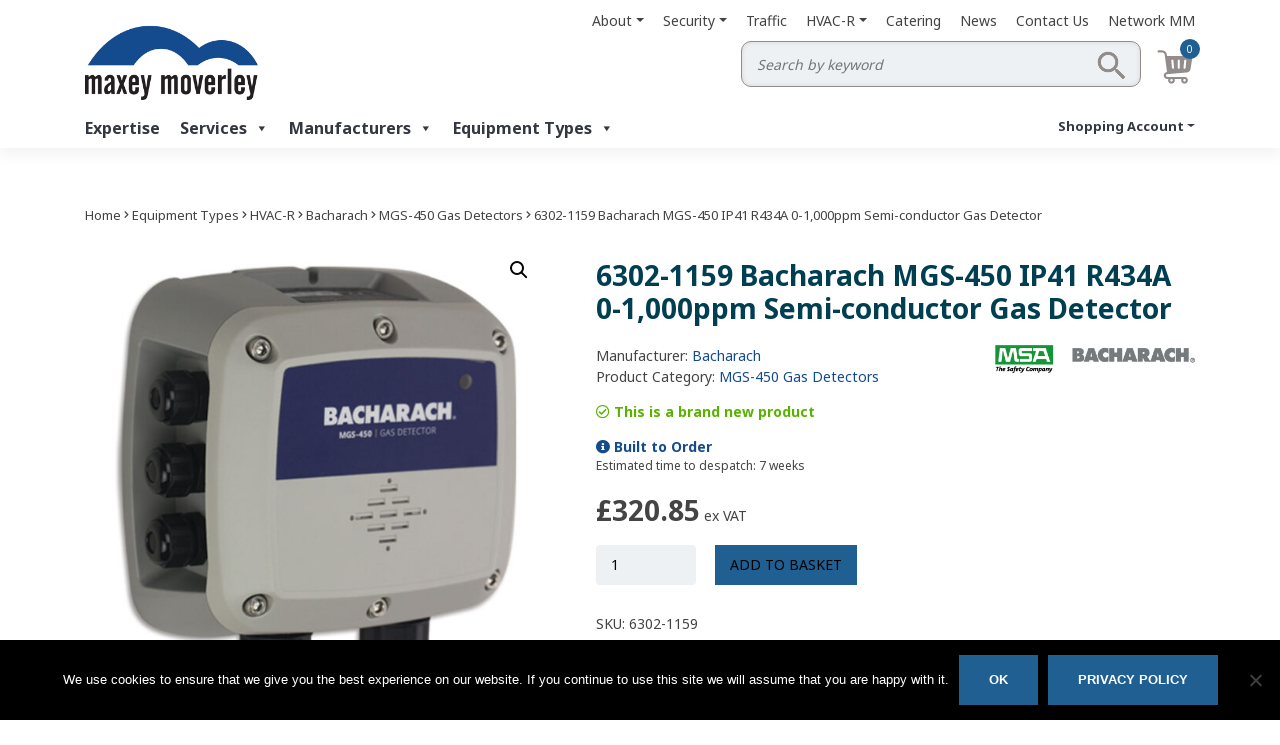

--- FILE ---
content_type: text/html; charset=UTF-8
request_url: https://www.maxeymoverley.com/product/mgs-450-ip41-r434a-0-1000ppm-semi-conductor-gas-detector/
body_size: 25640
content:
<!DOCTYPE html>
<html lang="en-GB">
<head>
    <meta charset="UTF-8">
    <meta name="viewport" content="width=device-width, initial-scale=1">
    <meta http-equiv="X-UA-Compatible" content="IE=edge">
    <link rel="profile" href="https://gmpg.org/xfn/11">
<meta name='robots' content='index, follow, max-image-preview:large, max-snippet:-1, max-video-preview:-1' />

	<!-- This site is optimized with the Yoast SEO plugin v26.8 - https://yoast.com/product/yoast-seo-wordpress/ -->
	<title>6302-1159 Bacharach MGS-450 IP41 R434A 0-1,000ppm Semi-conductor Gas Detector - Maxey Moverley</title>
	<meta name="description" content="Purchase 6302-1159 Bacharach MGS-450 IP41 R434A 0-1,000ppm Semi-conductor Gas Detector from Maxey Moverley – specialists in electronics repair, refurbishment &amp; parts for CCTV, HVAC, catering &amp; more." />
	<link rel="canonical" href="https://www.maxeymoverley.com/product/mgs-450-ip41-r434a-0-1000ppm-semi-conductor-gas-detector/" />
	<meta property="og:locale" content="en_GB" />
	<meta property="og:type" content="article" />
	<meta property="og:title" content="6302-1159 Bacharach MGS-450 IP41 R434A 0-1,000ppm Semi-conductor Gas Detector - Maxey Moverley" />
	<meta property="og:description" content="Purchase 6302-1159 Bacharach MGS-450 IP41 R434A 0-1,000ppm Semi-conductor Gas Detector from Maxey Moverley – specialists in electronics repair, refurbishment &amp; parts for CCTV, HVAC, catering &amp; more." />
	<meta property="og:url" content="https://www.maxeymoverley.com/product/mgs-450-ip41-r434a-0-1000ppm-semi-conductor-gas-detector/" />
	<meta property="og:site_name" content="Maxey Moverley" />
	<meta property="article:modified_time" content="2025-12-09T16:29:43+00:00" />
	<meta property="og:image" content="https://www.maxeymoverley.com/wp-content/uploads/2020/01/MGS-450.jpg" />
	<meta property="og:image:width" content="1080" />
	<meta property="og:image:height" content="1080" />
	<meta property="og:image:type" content="image/jpeg" />
	<meta name="twitter:card" content="summary_large_image" />
	<script type="application/ld+json" class="yoast-schema-graph">{"@context":"https://schema.org","@graph":[{"@type":"WebPage","@id":"https://www.maxeymoverley.com/product/mgs-450-ip41-r434a-0-1000ppm-semi-conductor-gas-detector/","url":"https://www.maxeymoverley.com/product/mgs-450-ip41-r434a-0-1000ppm-semi-conductor-gas-detector/","name":"6302-1159 Bacharach MGS-450 IP41 R434A 0-1,000ppm Semi-conductor Gas Detector - Maxey Moverley","isPartOf":{"@id":"https://www.maxeymoverley.com/#website"},"primaryImageOfPage":{"@id":"https://www.maxeymoverley.com/product/mgs-450-ip41-r434a-0-1000ppm-semi-conductor-gas-detector/#primaryimage"},"image":{"@id":"https://www.maxeymoverley.com/product/mgs-450-ip41-r434a-0-1000ppm-semi-conductor-gas-detector/#primaryimage"},"thumbnailUrl":"https://www.maxeymoverley.com/wp-content/uploads/2020/01/MGS-450.jpg","datePublished":"2020-03-30T11:15:07+00:00","dateModified":"2025-12-09T16:29:43+00:00","description":"Purchase 6302-1159 Bacharach MGS-450 IP41 R434A 0-1,000ppm Semi-conductor Gas Detector from Maxey Moverley – specialists in electronics repair, refurbishment & parts for CCTV, HVAC, catering & more.","breadcrumb":{"@id":"https://www.maxeymoverley.com/product/mgs-450-ip41-r434a-0-1000ppm-semi-conductor-gas-detector/#breadcrumb"},"inLanguage":"en-GB","potentialAction":[{"@type":"ReadAction","target":["https://www.maxeymoverley.com/product/mgs-450-ip41-r434a-0-1000ppm-semi-conductor-gas-detector/"]}]},{"@type":"ImageObject","inLanguage":"en-GB","@id":"https://www.maxeymoverley.com/product/mgs-450-ip41-r434a-0-1000ppm-semi-conductor-gas-detector/#primaryimage","url":"https://www.maxeymoverley.com/wp-content/uploads/2020/01/MGS-450.jpg","contentUrl":"https://www.maxeymoverley.com/wp-content/uploads/2020/01/MGS-450.jpg","width":1080,"height":1080},{"@type":"BreadcrumbList","@id":"https://www.maxeymoverley.com/product/mgs-450-ip41-r434a-0-1000ppm-semi-conductor-gas-detector/#breadcrumb","itemListElement":[{"@type":"ListItem","position":1,"name":"Home","item":"https://www.maxeymoverley.com/"},{"@type":"ListItem","position":2,"name":"Products","item":"https://www.maxeymoverley.com/shop/"},{"@type":"ListItem","position":3,"name":"6302-1159 Bacharach MGS-450 IP41 R434A 0-1,000ppm Semi-conductor Gas Detector"}]},{"@type":"WebSite","@id":"https://www.maxeymoverley.com/#website","url":"https://www.maxeymoverley.com/","name":"Maxey Moverley","description":"","publisher":{"@id":"https://www.maxeymoverley.com/#organization"},"potentialAction":[{"@type":"SearchAction","target":{"@type":"EntryPoint","urlTemplate":"https://www.maxeymoverley.com/?s={search_term_string}"},"query-input":{"@type":"PropertyValueSpecification","valueRequired":true,"valueName":"search_term_string"}}],"inLanguage":"en-GB"},{"@type":"Organization","@id":"https://www.maxeymoverley.com/#organization","name":"Maxey Moverley","url":"https://www.maxeymoverley.com/","logo":{"@type":"ImageObject","inLanguage":"en-GB","@id":"https://www.maxeymoverley.com/#/schema/logo/image/","url":"https://www.maxeymoverley.com/wp-content/uploads/2019/11/logo-600-x-400.jpg","contentUrl":"https://www.maxeymoverley.com/wp-content/uploads/2019/11/logo-600-x-400.jpg","width":600,"height":400,"caption":"Maxey Moverley"},"image":{"@id":"https://www.maxeymoverley.com/#/schema/logo/image/"}}]}</script>
	<!-- / Yoast SEO plugin. -->


<link rel='dns-prefetch' href='//js-eu1.hs-scripts.com' />
<link rel='dns-prefetch' href='//www.googletagmanager.com' />
<link rel="alternate" type="application/rss+xml" title="Maxey Moverley &raquo; Feed" href="https://www.maxeymoverley.com/feed/" />
<link rel="alternate" title="oEmbed (JSON)" type="application/json+oembed" href="https://www.maxeymoverley.com/wp-json/oembed/1.0/embed?url=https%3A%2F%2Fwww.maxeymoverley.com%2Fproduct%2Fmgs-450-ip41-r434a-0-1000ppm-semi-conductor-gas-detector%2F" />
<link rel="alternate" title="oEmbed (XML)" type="text/xml+oembed" href="https://www.maxeymoverley.com/wp-json/oembed/1.0/embed?url=https%3A%2F%2Fwww.maxeymoverley.com%2Fproduct%2Fmgs-450-ip41-r434a-0-1000ppm-semi-conductor-gas-detector%2F&#038;format=xml" />
<style id='wp-img-auto-sizes-contain-inline-css' type='text/css'>
img:is([sizes=auto i],[sizes^="auto," i]){contain-intrinsic-size:3000px 1500px}
/*# sourceURL=wp-img-auto-sizes-contain-inline-css */
</style>
<link rel='stylesheet' id='font-awesome-css' href='https://www.maxeymoverley.com/wp-content/plugins/woocommerce-ajax-filters/berocket/assets/css/font-awesome.min.css?ver=6.9' type='text/css' media='all' />
<style id='font-awesome-inline-css' type='text/css'>
[data-font="FontAwesome"]:before {font-family: 'FontAwesome' !important;content: attr(data-icon) !important;speak: none !important;font-weight: normal !important;font-variant: normal !important;text-transform: none !important;line-height: 1 !important;font-style: normal !important;-webkit-font-smoothing: antialiased !important;-moz-osx-font-smoothing: grayscale !important;}
/*# sourceURL=font-awesome-inline-css */
</style>
<link rel='stylesheet' id='berocket_aapf_widget-style-css' href='https://www.maxeymoverley.com/wp-content/plugins/woocommerce-ajax-filters/assets/frontend/css/fullmain.min.css?ver=3.1.9.6' type='text/css' media='all' />
<style id='wp-emoji-styles-inline-css' type='text/css'>

	img.wp-smiley, img.emoji {
		display: inline !important;
		border: none !important;
		box-shadow: none !important;
		height: 1em !important;
		width: 1em !important;
		margin: 0 0.07em !important;
		vertical-align: -0.1em !important;
		background: none !important;
		padding: 0 !important;
	}
/*# sourceURL=wp-emoji-styles-inline-css */
</style>
<style id='wp-block-library-inline-css' type='text/css'>
:root{--wp-block-synced-color:#7a00df;--wp-block-synced-color--rgb:122,0,223;--wp-bound-block-color:var(--wp-block-synced-color);--wp-editor-canvas-background:#ddd;--wp-admin-theme-color:#007cba;--wp-admin-theme-color--rgb:0,124,186;--wp-admin-theme-color-darker-10:#006ba1;--wp-admin-theme-color-darker-10--rgb:0,107,160.5;--wp-admin-theme-color-darker-20:#005a87;--wp-admin-theme-color-darker-20--rgb:0,90,135;--wp-admin-border-width-focus:2px}@media (min-resolution:192dpi){:root{--wp-admin-border-width-focus:1.5px}}.wp-element-button{cursor:pointer}:root .has-very-light-gray-background-color{background-color:#eee}:root .has-very-dark-gray-background-color{background-color:#313131}:root .has-very-light-gray-color{color:#eee}:root .has-very-dark-gray-color{color:#313131}:root .has-vivid-green-cyan-to-vivid-cyan-blue-gradient-background{background:linear-gradient(135deg,#00d084,#0693e3)}:root .has-purple-crush-gradient-background{background:linear-gradient(135deg,#34e2e4,#4721fb 50%,#ab1dfe)}:root .has-hazy-dawn-gradient-background{background:linear-gradient(135deg,#faaca8,#dad0ec)}:root .has-subdued-olive-gradient-background{background:linear-gradient(135deg,#fafae1,#67a671)}:root .has-atomic-cream-gradient-background{background:linear-gradient(135deg,#fdd79a,#004a59)}:root .has-nightshade-gradient-background{background:linear-gradient(135deg,#330968,#31cdcf)}:root .has-midnight-gradient-background{background:linear-gradient(135deg,#020381,#2874fc)}:root{--wp--preset--font-size--normal:16px;--wp--preset--font-size--huge:42px}.has-regular-font-size{font-size:1em}.has-larger-font-size{font-size:2.625em}.has-normal-font-size{font-size:var(--wp--preset--font-size--normal)}.has-huge-font-size{font-size:var(--wp--preset--font-size--huge)}:root .has-text-align-center{text-align:center}:root .has-text-align-left{text-align:left}:root .has-text-align-right{text-align:right}.has-fit-text{white-space:nowrap!important}#end-resizable-editor-section{display:none}.aligncenter{clear:both}.items-justified-left{justify-content:flex-start}.items-justified-center{justify-content:center}.items-justified-right{justify-content:flex-end}.items-justified-space-between{justify-content:space-between}.screen-reader-text{word-wrap:normal!important;border:0;clip-path:inset(50%);height:1px;margin:-1px;overflow:hidden;padding:0;position:absolute;width:1px}.screen-reader-text:focus{background-color:#ddd;clip-path:none;color:#444;display:block;font-size:1em;height:auto;left:5px;line-height:normal;padding:15px 23px 14px;text-decoration:none;top:5px;width:auto;z-index:100000}html :where(.has-border-color){border-style:solid}html :where([style*=border-top-color]){border-top-style:solid}html :where([style*=border-right-color]){border-right-style:solid}html :where([style*=border-bottom-color]){border-bottom-style:solid}html :where([style*=border-left-color]){border-left-style:solid}html :where([style*=border-width]){border-style:solid}html :where([style*=border-top-width]){border-top-style:solid}html :where([style*=border-right-width]){border-right-style:solid}html :where([style*=border-bottom-width]){border-bottom-style:solid}html :where([style*=border-left-width]){border-left-style:solid}html :where(img[class*=wp-image-]){height:auto;max-width:100%}:where(figure){margin:0 0 1em}html :where(.is-position-sticky){--wp-admin--admin-bar--position-offset:var(--wp-admin--admin-bar--height,0px)}@media screen and (max-width:600px){html :where(.is-position-sticky){--wp-admin--admin-bar--position-offset:0px}}

/*# sourceURL=wp-block-library-inline-css */
</style><link rel='stylesheet' id='wc-blocks-style-css' href='https://www.maxeymoverley.com/wp-content/plugins/woocommerce/assets/client/blocks/wc-blocks.css?ver=wc-10.4.3' type='text/css' media='all' />
<style id='global-styles-inline-css' type='text/css'>
:root{--wp--preset--aspect-ratio--square: 1;--wp--preset--aspect-ratio--4-3: 4/3;--wp--preset--aspect-ratio--3-4: 3/4;--wp--preset--aspect-ratio--3-2: 3/2;--wp--preset--aspect-ratio--2-3: 2/3;--wp--preset--aspect-ratio--16-9: 16/9;--wp--preset--aspect-ratio--9-16: 9/16;--wp--preset--color--black: #000000;--wp--preset--color--cyan-bluish-gray: #abb8c3;--wp--preset--color--white: #ffffff;--wp--preset--color--pale-pink: #f78da7;--wp--preset--color--vivid-red: #cf2e2e;--wp--preset--color--luminous-vivid-orange: #ff6900;--wp--preset--color--luminous-vivid-amber: #fcb900;--wp--preset--color--light-green-cyan: #7bdcb5;--wp--preset--color--vivid-green-cyan: #00d084;--wp--preset--color--pale-cyan-blue: #8ed1fc;--wp--preset--color--vivid-cyan-blue: #0693e3;--wp--preset--color--vivid-purple: #9b51e0;--wp--preset--gradient--vivid-cyan-blue-to-vivid-purple: linear-gradient(135deg,rgb(6,147,227) 0%,rgb(155,81,224) 100%);--wp--preset--gradient--light-green-cyan-to-vivid-green-cyan: linear-gradient(135deg,rgb(122,220,180) 0%,rgb(0,208,130) 100%);--wp--preset--gradient--luminous-vivid-amber-to-luminous-vivid-orange: linear-gradient(135deg,rgb(252,185,0) 0%,rgb(255,105,0) 100%);--wp--preset--gradient--luminous-vivid-orange-to-vivid-red: linear-gradient(135deg,rgb(255,105,0) 0%,rgb(207,46,46) 100%);--wp--preset--gradient--very-light-gray-to-cyan-bluish-gray: linear-gradient(135deg,rgb(238,238,238) 0%,rgb(169,184,195) 100%);--wp--preset--gradient--cool-to-warm-spectrum: linear-gradient(135deg,rgb(74,234,220) 0%,rgb(151,120,209) 20%,rgb(207,42,186) 40%,rgb(238,44,130) 60%,rgb(251,105,98) 80%,rgb(254,248,76) 100%);--wp--preset--gradient--blush-light-purple: linear-gradient(135deg,rgb(255,206,236) 0%,rgb(152,150,240) 100%);--wp--preset--gradient--blush-bordeaux: linear-gradient(135deg,rgb(254,205,165) 0%,rgb(254,45,45) 50%,rgb(107,0,62) 100%);--wp--preset--gradient--luminous-dusk: linear-gradient(135deg,rgb(255,203,112) 0%,rgb(199,81,192) 50%,rgb(65,88,208) 100%);--wp--preset--gradient--pale-ocean: linear-gradient(135deg,rgb(255,245,203) 0%,rgb(182,227,212) 50%,rgb(51,167,181) 100%);--wp--preset--gradient--electric-grass: linear-gradient(135deg,rgb(202,248,128) 0%,rgb(113,206,126) 100%);--wp--preset--gradient--midnight: linear-gradient(135deg,rgb(2,3,129) 0%,rgb(40,116,252) 100%);--wp--preset--font-size--small: 13px;--wp--preset--font-size--medium: 20px;--wp--preset--font-size--large: 36px;--wp--preset--font-size--x-large: 42px;--wp--preset--spacing--20: 0.44rem;--wp--preset--spacing--30: 0.67rem;--wp--preset--spacing--40: 1rem;--wp--preset--spacing--50: 1.5rem;--wp--preset--spacing--60: 2.25rem;--wp--preset--spacing--70: 3.38rem;--wp--preset--spacing--80: 5.06rem;--wp--preset--shadow--natural: 6px 6px 9px rgba(0, 0, 0, 0.2);--wp--preset--shadow--deep: 12px 12px 50px rgba(0, 0, 0, 0.4);--wp--preset--shadow--sharp: 6px 6px 0px rgba(0, 0, 0, 0.2);--wp--preset--shadow--outlined: 6px 6px 0px -3px rgb(255, 255, 255), 6px 6px rgb(0, 0, 0);--wp--preset--shadow--crisp: 6px 6px 0px rgb(0, 0, 0);}:where(.is-layout-flex){gap: 0.5em;}:where(.is-layout-grid){gap: 0.5em;}body .is-layout-flex{display: flex;}.is-layout-flex{flex-wrap: wrap;align-items: center;}.is-layout-flex > :is(*, div){margin: 0;}body .is-layout-grid{display: grid;}.is-layout-grid > :is(*, div){margin: 0;}:where(.wp-block-columns.is-layout-flex){gap: 2em;}:where(.wp-block-columns.is-layout-grid){gap: 2em;}:where(.wp-block-post-template.is-layout-flex){gap: 1.25em;}:where(.wp-block-post-template.is-layout-grid){gap: 1.25em;}.has-black-color{color: var(--wp--preset--color--black) !important;}.has-cyan-bluish-gray-color{color: var(--wp--preset--color--cyan-bluish-gray) !important;}.has-white-color{color: var(--wp--preset--color--white) !important;}.has-pale-pink-color{color: var(--wp--preset--color--pale-pink) !important;}.has-vivid-red-color{color: var(--wp--preset--color--vivid-red) !important;}.has-luminous-vivid-orange-color{color: var(--wp--preset--color--luminous-vivid-orange) !important;}.has-luminous-vivid-amber-color{color: var(--wp--preset--color--luminous-vivid-amber) !important;}.has-light-green-cyan-color{color: var(--wp--preset--color--light-green-cyan) !important;}.has-vivid-green-cyan-color{color: var(--wp--preset--color--vivid-green-cyan) !important;}.has-pale-cyan-blue-color{color: var(--wp--preset--color--pale-cyan-blue) !important;}.has-vivid-cyan-blue-color{color: var(--wp--preset--color--vivid-cyan-blue) !important;}.has-vivid-purple-color{color: var(--wp--preset--color--vivid-purple) !important;}.has-black-background-color{background-color: var(--wp--preset--color--black) !important;}.has-cyan-bluish-gray-background-color{background-color: var(--wp--preset--color--cyan-bluish-gray) !important;}.has-white-background-color{background-color: var(--wp--preset--color--white) !important;}.has-pale-pink-background-color{background-color: var(--wp--preset--color--pale-pink) !important;}.has-vivid-red-background-color{background-color: var(--wp--preset--color--vivid-red) !important;}.has-luminous-vivid-orange-background-color{background-color: var(--wp--preset--color--luminous-vivid-orange) !important;}.has-luminous-vivid-amber-background-color{background-color: var(--wp--preset--color--luminous-vivid-amber) !important;}.has-light-green-cyan-background-color{background-color: var(--wp--preset--color--light-green-cyan) !important;}.has-vivid-green-cyan-background-color{background-color: var(--wp--preset--color--vivid-green-cyan) !important;}.has-pale-cyan-blue-background-color{background-color: var(--wp--preset--color--pale-cyan-blue) !important;}.has-vivid-cyan-blue-background-color{background-color: var(--wp--preset--color--vivid-cyan-blue) !important;}.has-vivid-purple-background-color{background-color: var(--wp--preset--color--vivid-purple) !important;}.has-black-border-color{border-color: var(--wp--preset--color--black) !important;}.has-cyan-bluish-gray-border-color{border-color: var(--wp--preset--color--cyan-bluish-gray) !important;}.has-white-border-color{border-color: var(--wp--preset--color--white) !important;}.has-pale-pink-border-color{border-color: var(--wp--preset--color--pale-pink) !important;}.has-vivid-red-border-color{border-color: var(--wp--preset--color--vivid-red) !important;}.has-luminous-vivid-orange-border-color{border-color: var(--wp--preset--color--luminous-vivid-orange) !important;}.has-luminous-vivid-amber-border-color{border-color: var(--wp--preset--color--luminous-vivid-amber) !important;}.has-light-green-cyan-border-color{border-color: var(--wp--preset--color--light-green-cyan) !important;}.has-vivid-green-cyan-border-color{border-color: var(--wp--preset--color--vivid-green-cyan) !important;}.has-pale-cyan-blue-border-color{border-color: var(--wp--preset--color--pale-cyan-blue) !important;}.has-vivid-cyan-blue-border-color{border-color: var(--wp--preset--color--vivid-cyan-blue) !important;}.has-vivid-purple-border-color{border-color: var(--wp--preset--color--vivid-purple) !important;}.has-vivid-cyan-blue-to-vivid-purple-gradient-background{background: var(--wp--preset--gradient--vivid-cyan-blue-to-vivid-purple) !important;}.has-light-green-cyan-to-vivid-green-cyan-gradient-background{background: var(--wp--preset--gradient--light-green-cyan-to-vivid-green-cyan) !important;}.has-luminous-vivid-amber-to-luminous-vivid-orange-gradient-background{background: var(--wp--preset--gradient--luminous-vivid-amber-to-luminous-vivid-orange) !important;}.has-luminous-vivid-orange-to-vivid-red-gradient-background{background: var(--wp--preset--gradient--luminous-vivid-orange-to-vivid-red) !important;}.has-very-light-gray-to-cyan-bluish-gray-gradient-background{background: var(--wp--preset--gradient--very-light-gray-to-cyan-bluish-gray) !important;}.has-cool-to-warm-spectrum-gradient-background{background: var(--wp--preset--gradient--cool-to-warm-spectrum) !important;}.has-blush-light-purple-gradient-background{background: var(--wp--preset--gradient--blush-light-purple) !important;}.has-blush-bordeaux-gradient-background{background: var(--wp--preset--gradient--blush-bordeaux) !important;}.has-luminous-dusk-gradient-background{background: var(--wp--preset--gradient--luminous-dusk) !important;}.has-pale-ocean-gradient-background{background: var(--wp--preset--gradient--pale-ocean) !important;}.has-electric-grass-gradient-background{background: var(--wp--preset--gradient--electric-grass) !important;}.has-midnight-gradient-background{background: var(--wp--preset--gradient--midnight) !important;}.has-small-font-size{font-size: var(--wp--preset--font-size--small) !important;}.has-medium-font-size{font-size: var(--wp--preset--font-size--medium) !important;}.has-large-font-size{font-size: var(--wp--preset--font-size--large) !important;}.has-x-large-font-size{font-size: var(--wp--preset--font-size--x-large) !important;}
/*# sourceURL=global-styles-inline-css */
</style>

<style id='classic-theme-styles-inline-css' type='text/css'>
.wp-block-button__link{background-color:#32373c;border-radius:9999px;box-shadow:none;color:#fff;font-size:1.125em;padding:calc(.667em + 2px) calc(1.333em + 2px);text-decoration:none}.wp-block-file__button{background:#32373c;color:#fff}.wp-block-accordion-heading{margin:0}.wp-block-accordion-heading__toggle{background-color:inherit!important;color:inherit!important}.wp-block-accordion-heading__toggle:not(:focus-visible){outline:none}.wp-block-accordion-heading__toggle:focus,.wp-block-accordion-heading__toggle:hover{background-color:inherit!important;border:none;box-shadow:none;color:inherit;padding:var(--wp--preset--spacing--20,1em) 0;text-decoration:none}.wp-block-accordion-heading__toggle:focus-visible{outline:auto;outline-offset:0}
/*# sourceURL=https://www.maxeymoverley.com/wp-content/plugins/gutenberg/build/styles/block-library/classic.css */
</style>
<link rel='stylesheet' id='contact-form-7-css' href='https://www.maxeymoverley.com/wp-content/plugins/contact-form-7/includes/css/styles.css?ver=6.1.4' type='text/css' media='all' />
<link rel='stylesheet' id='cookie-notice-front-css' href='https://www.maxeymoverley.com/wp-content/plugins/cookie-notice/css/front.min.css?ver=2.5.11' type='text/css' media='all' />
<link rel='stylesheet' id='owl.carousel-css' href='https://www.maxeymoverley.com/wp-content/plugins/owl-carousel-wp/vendors/owl-carousel/assets/owl.carousel.min.css?ver=6.9' type='text/css' media='all' />
<link rel='stylesheet' id='tc-owmcarousel-style-css' href='https://www.maxeymoverley.com/wp-content/plugins/owl-carousel-wp/vendors/custom/style.custom.css?ver=6.9' type='text/css' media='all' />
<link rel='stylesheet' id='photoswipe-css' href='https://www.maxeymoverley.com/wp-content/plugins/woocommerce/assets/css/photoswipe/photoswipe.min.css?ver=10.4.3' type='text/css' media='all' />
<link rel='stylesheet' id='photoswipe-default-skin-css' href='https://www.maxeymoverley.com/wp-content/plugins/woocommerce/assets/css/photoswipe/default-skin/default-skin.min.css?ver=10.4.3' type='text/css' media='all' />
<link rel='stylesheet' id='woocommerce-layout-css' href='https://www.maxeymoverley.com/wp-content/plugins/woocommerce/assets/css/woocommerce-layout.css?ver=10.4.3' type='text/css' media='all' />
<link rel='stylesheet' id='woocommerce-smallscreen-css' href='https://www.maxeymoverley.com/wp-content/plugins/woocommerce/assets/css/woocommerce-smallscreen.css?ver=10.4.3' type='text/css' media='only screen and (max-width: 768px)' />
<link rel='stylesheet' id='woocommerce-general-css' href='https://www.maxeymoverley.com/wp-content/plugins/woocommerce/assets/css/woocommerce.css?ver=10.4.3' type='text/css' media='all' />
<style id='woocommerce-inline-inline-css' type='text/css'>
.woocommerce form .form-row .required { visibility: visible; }
/*# sourceURL=woocommerce-inline-inline-css */
</style>
<link rel='stylesheet' id='megamenu-css' href='https://www.maxeymoverley.com/wp-content/uploads/maxmegamenu/style.css?ver=8fa2d0' type='text/css' media='all' />
<link rel='stylesheet' id='dashicons-css' href='https://www.maxeymoverley.com/wp-includes/css/dashicons.min.css?ver=6.9' type='text/css' media='all' />
<style id='dashicons-inline-css' type='text/css'>
[data-font="Dashicons"]:before {font-family: 'Dashicons' !important;content: attr(data-icon) !important;speak: none !important;font-weight: normal !important;font-variant: normal !important;text-transform: none !important;line-height: 1 !important;font-style: normal !important;-webkit-font-smoothing: antialiased !important;-moz-osx-font-smoothing: grayscale !important;}
/*# sourceURL=dashicons-inline-css */
</style>
<link rel='stylesheet' id='ywctm-inquiry-form-css' href='https://www.maxeymoverley.com/wp-content/plugins/yith-woocommerce-catalog-mode-premium/assets/css/inquiry-form.min.css?ver=2.51.0' type='text/css' media='all' />
<link rel='stylesheet' id='ywctm-button-label-css' href='https://www.maxeymoverley.com/wp-content/plugins/yith-woocommerce-catalog-mode-premium/assets/css/button-label.min.css?ver=2.51.0' type='text/css' media='all' />
<style id='ywctm-button-label-inline-css' type='text/css'>
.ywctm-button-35157 .ywctm-custom-button {color:#4b4b4b;background-color:#f9f5f2;border-style:solid;border-color:#247390;border-radius:0 0 0 0;border-width:1px 1px 1px 1px;margin:0px 0px 0px 0px;padding:5px 10px 5px 10px;max-width:max-content;}.ywctm-button-35157 .ywctm-custom-button:hover {color:#4b4b4b;background-color:#f9f5f2;border-color:#247390;}.ywctm-button-35156 .ywctm-custom-button {color:#247390;background-color:#ffffff;border-style:solid;border-color:#247390;border-radius:0 0 0 0;border-width:1px 1px 1px 1px;margin:0px 0px 0px 0px;padding:5px 10px 5px 10px;max-width:150px;}.ywctm-button-35156 .ywctm-custom-button:hover {color:#ffffff;background-color:#247390;border-color:#247390;}.ywctm-button-35155 .ywctm-custom-button {color:#ffffff;background-color:#36809a;border-style:solid;border-color:#247390;border-radius:0 0 0 0;border-width:1px 1px 1px 1px;margin:0px 0px 0px 0px;padding:5px 10px 5px 10px;max-width:200px;}.ywctm-button-35155 .ywctm-custom-button:hover {color:#ffffff;background-color:#36809a;border-color:#247390;}.ywctm-button-35154 .ywctm-custom-button {color:#ffffff;background-color:#e09004;border-style:solid;border-color:#247390;border-radius:0 0 0 0;border-width:1px 1px 1px 1px;margin:0px 0px 0px 0px;padding:5px 10px 5px 10px;max-width:200px;}.ywctm-button-35154 .ywctm-custom-button:hover {color:#ffffff;background-color:#b97600;border-color:#247390;}.ywctm-button-34959 .ywctm-custom-button {color:#000000;background-color:rgba(255,255,255,0);border-style:solid;border-color:rgba(255,255,255,0);border-radius:0 0 0 0;border-width:1px 1px 1px 1px;margin:0px 0px 0px 0px;padding:0px 0px 0px 0px;max-width:max-content;}.ywctm-button-34959 .ywctm-custom-button:hover {color:#000000;background-color:rgba(255,255,255,0);border-color:rgba(255,255,255,0);}.ywctm-button-34958 .ywctm-custom-button {color:#ffffff;background-color:#144b8b;border-style:solid;border-color:rgba(255,255,255,0);border-radius:0 0 0 0;border-width:1px 1px 1px 1px;margin:0px 0px 0px 0px;padding:0px 0px 0px 0px;max-width:max-content;}.ywctm-button-34958 .ywctm-custom-button:hover {color:#ffffff;background-color:#144b8b;border-color:rgba(255,255,255,0);}.ywctm-button-34957 .ywctm-custom-button {color:#ffffff;background-color:#144b8b;border-style:solid;border-color:rgba(255,255,255,0);border-radius:0 0 0 0;border-width:1px 1px 1px 1px;margin:0px 0px 0px 0px;padding:0px 0px 0px 0px;max-width:max-content;}.ywctm-button-34957 .ywctm-custom-button:hover {color:#ffffff;background-color:#144b8b;border-color:rgba(255,255,255,0);}.ywctm-button-34956 .ywctm-custom-button {color:#ffffff;background-color:#144b8b;border-style:solid;border-color:rgba(255,255,255,0);border-radius:0 0 0 0;border-width:1px 1px 1px 1px;margin:0px 0px 0px 0px;padding:0px 0px 0px 0px;max-width:max-content;}.ywctm-button-34956 .ywctm-custom-button:hover {color:#ffffff;background-color:#144b8b;border-color:rgba(255,255,255,0);}
/*# sourceURL=ywctm-button-label-inline-css */
</style>
<link rel='stylesheet' id='parent-style-css' href='https://www.maxeymoverley.com/wp-content/themes/wp-bootstrap-starter/style.css?ver=6.9' type='text/css' media='all' />
<link rel='stylesheet' id='wp-bootstrap-starter-bootstrap-css-css' href='https://www.maxeymoverley.com/wp-content/themes/wp-bootstrap-starter/inc/assets/css/bootstrap.min.css?ver=6.9' type='text/css' media='all' />
<link rel='stylesheet' id='wp-bootstrap-starter-fontawesome-cdn-css' href='https://www.maxeymoverley.com/wp-content/themes/wp-bootstrap-starter/inc/assets/css/fontawesome.min.css?ver=6.9' type='text/css' media='all' />
<link rel='stylesheet' id='uacf7-frontend-style-css' href='https://www.maxeymoverley.com/wp-content/plugins/ultimate-addons-for-contact-form-7/assets/css/uacf7-frontend.css?ver=6.9' type='text/css' media='all' />
<link rel='stylesheet' id='uacf7-form-style-css' href='https://www.maxeymoverley.com/wp-content/plugins/ultimate-addons-for-contact-form-7/assets/css/form-style.css?ver=6.9' type='text/css' media='all' />
<link rel='stylesheet' id='uacf7-star-rating-style-css' href='https://www.maxeymoverley.com/wp-content/plugins/ultimate-addons-for-contact-form-7/addons/star-rating/assets/css/star-rating.css?ver=6.9' type='text/css' media='all' />
<link rel='stylesheet' id='uacf7-fontawesome-css' href='https://www.maxeymoverley.com/wp-content/plugins/ultimate-addons-for-contact-form-7/addons/star-rating/assets/css/all.css?ver=6.9' type='text/css' media='all' />
<link rel='stylesheet' id='wp-bootstrap-starter-style-css' href='https://www.maxeymoverley.com/wp-content/themes/gg-custom-design/style.css?ver=6.9' type='text/css' media='all' />
<!--n2css--><!--n2js--><script type="text/javascript" src="https://www.maxeymoverley.com/wp-includes/js/jquery/jquery.min.js?ver=3.7.1" id="jquery-core-js"></script>
<script type="text/javascript" src="https://www.maxeymoverley.com/wp-includes/js/jquery/jquery-migrate.min.js?ver=3.4.1" id="jquery-migrate-js"></script>
<script type="text/javascript" id="cookie-notice-front-js-before">
/* <![CDATA[ */
var cnArgs = {"ajaxUrl":"https:\/\/www.maxeymoverley.com\/wp-admin\/admin-ajax.php","nonce":"b221a99e2b","hideEffect":"fade","position":"bottom","onScroll":false,"onScrollOffset":100,"onClick":false,"cookieName":"cookie_notice_accepted","cookieTime":2592000,"cookieTimeRejected":2592000,"globalCookie":false,"redirection":false,"cache":false,"revokeCookies":false,"revokeCookiesOpt":"automatic"};

//# sourceURL=cookie-notice-front-js-before
/* ]]> */
</script>
<script type="text/javascript" src="https://www.maxeymoverley.com/wp-content/plugins/cookie-notice/js/front.min.js?ver=2.5.11" id="cookie-notice-front-js"></script>
<script type="text/javascript" src="https://www.maxeymoverley.com/wp-content/plugins/woocommerce/assets/js/jquery-blockui/jquery.blockUI.min.js?ver=2.7.0-wc.10.4.3" id="wc-jquery-blockui-js" data-wp-strategy="defer"></script>
<script type="text/javascript" id="wc-add-to-cart-js-extra">
/* <![CDATA[ */
var wc_add_to_cart_params = {"ajax_url":"/wp-admin/admin-ajax.php","wc_ajax_url":"/?wc-ajax=%%endpoint%%","i18n_view_cart":"View basket","cart_url":"https://www.maxeymoverley.com/cart/","is_cart":"","cart_redirect_after_add":"no"};
//# sourceURL=wc-add-to-cart-js-extra
/* ]]> */
</script>
<script type="text/javascript" src="https://www.maxeymoverley.com/wp-content/plugins/woocommerce/assets/js/frontend/add-to-cart.min.js?ver=10.4.3" id="wc-add-to-cart-js" data-wp-strategy="defer"></script>
<script type="text/javascript" src="https://www.maxeymoverley.com/wp-content/plugins/woocommerce/assets/js/zoom/jquery.zoom.min.js?ver=1.7.21-wc.10.4.3" id="wc-zoom-js" defer="defer" data-wp-strategy="defer"></script>
<script type="text/javascript" src="https://www.maxeymoverley.com/wp-content/plugins/woocommerce/assets/js/flexslider/jquery.flexslider.min.js?ver=2.7.2-wc.10.4.3" id="wc-flexslider-js" defer="defer" data-wp-strategy="defer"></script>
<script type="text/javascript" src="https://www.maxeymoverley.com/wp-content/plugins/woocommerce/assets/js/photoswipe/photoswipe.min.js?ver=4.1.1-wc.10.4.3" id="wc-photoswipe-js" defer="defer" data-wp-strategy="defer"></script>
<script type="text/javascript" src="https://www.maxeymoverley.com/wp-content/plugins/woocommerce/assets/js/photoswipe/photoswipe-ui-default.min.js?ver=4.1.1-wc.10.4.3" id="wc-photoswipe-ui-default-js" defer="defer" data-wp-strategy="defer"></script>
<script type="text/javascript" id="wc-single-product-js-extra">
/* <![CDATA[ */
var wc_single_product_params = {"i18n_required_rating_text":"Please select a rating","i18n_rating_options":["1 of 5 stars","2 of 5 stars","3 of 5 stars","4 of 5 stars","5 of 5 stars"],"i18n_product_gallery_trigger_text":"View full-screen image gallery","review_rating_required":"yes","flexslider":{"rtl":false,"animation":"slide","smoothHeight":true,"directionNav":false,"controlNav":"thumbnails","slideshow":false,"animationSpeed":500,"animationLoop":false,"allowOneSlide":false},"zoom_enabled":"1","zoom_options":[],"photoswipe_enabled":"1","photoswipe_options":{"shareEl":false,"closeOnScroll":false,"history":false,"hideAnimationDuration":0,"showAnimationDuration":0},"flexslider_enabled":"1"};
//# sourceURL=wc-single-product-js-extra
/* ]]> */
</script>
<script type="text/javascript" src="https://www.maxeymoverley.com/wp-content/plugins/woocommerce/assets/js/frontend/single-product.min.js?ver=10.4.3" id="wc-single-product-js" defer="defer" data-wp-strategy="defer"></script>
<script type="text/javascript" src="https://www.maxeymoverley.com/wp-content/plugins/woocommerce/assets/js/js-cookie/js.cookie.min.js?ver=2.1.4-wc.10.4.3" id="wc-js-cookie-js" defer="defer" data-wp-strategy="defer"></script>
<script type="text/javascript" id="woocommerce-js-extra">
/* <![CDATA[ */
var woocommerce_params = {"ajax_url":"/wp-admin/admin-ajax.php","wc_ajax_url":"/?wc-ajax=%%endpoint%%","i18n_password_show":"Show password","i18n_password_hide":"Hide password"};
//# sourceURL=woocommerce-js-extra
/* ]]> */
</script>
<script type="text/javascript" src="https://www.maxeymoverley.com/wp-content/plugins/woocommerce/assets/js/frontend/woocommerce.min.js?ver=10.4.3" id="woocommerce-js" defer="defer" data-wp-strategy="defer"></script>
<script type="text/javascript" src="https://www.maxeymoverley.com/wp-content/plugins/js_composer/assets/js/vendors/woocommerce-add-to-cart.js?ver=8.7.2" id="vc_woocommerce-add-to-cart-js-js"></script>
<script type="text/javascript" id="ywctm-inquiry-form-js-extra">
/* <![CDATA[ */
var ywctm = {"form_type":"none","product_id":"12230"};
//# sourceURL=ywctm-inquiry-form-js-extra
/* ]]> */
</script>
<script type="text/javascript" src="https://www.maxeymoverley.com/wp-content/plugins/yith-woocommerce-catalog-mode-premium/assets/js/inquiry-form.min.js?ver=2.51.0" id="ywctm-inquiry-form-js"></script>
<script type="text/javascript" src="https://www.maxeymoverley.com/wp-content/plugins/yith-woocommerce-catalog-mode-premium/assets/js/button-label-frontend.min.js?ver=2.51.0" id="ywctm-button-label-js"></script>
<script></script><link rel="https://api.w.org/" href="https://www.maxeymoverley.com/wp-json/" /><link rel="alternate" title="JSON" type="application/json" href="https://www.maxeymoverley.com/wp-json/wp/v2/product/12230" /><link rel="EditURI" type="application/rsd+xml" title="RSD" href="https://www.maxeymoverley.com/xmlrpc.php?rsd" />
<link rel='shortlink' href='https://www.maxeymoverley.com/?p=12230' />
<meta name="generator" content="Site Kit by Google 1.170.0" />			<!-- DO NOT COPY THIS SNIPPET! Start of Page Analytics Tracking for HubSpot WordPress plugin v11.3.37-->
			<script class="hsq-set-content-id" data-content-id="blog-post">
				var _hsq = _hsq || [];
				_hsq.push(["setContentType", "blog-post"]);
			</script>
			<!-- DO NOT COPY THIS SNIPPET! End of Page Analytics Tracking for HubSpot WordPress plugin -->
			<link rel="pingback" href="https://www.maxeymoverley.com/xmlrpc.php">    <style type="text/css">
        #page-sub-header { background: #fff; }
    </style>
    	<noscript><style>.woocommerce-product-gallery{ opacity: 1 !important; }</style></noscript>
	<meta name="generator" content="Powered by WPBakery Page Builder - drag and drop page builder for WordPress."/>

<!-- Google Tag Manager snippet added by Site Kit -->
<script type="text/javascript">
/* <![CDATA[ */

			( function( w, d, s, l, i ) {
				w[l] = w[l] || [];
				w[l].push( {'gtm.start': new Date().getTime(), event: 'gtm.js'} );
				var f = d.getElementsByTagName( s )[0],
					j = d.createElement( s ), dl = l != 'dataLayer' ? '&l=' + l : '';
				j.async = true;
				j.src = 'https://www.googletagmanager.com/gtm.js?id=' + i + dl;
				f.parentNode.insertBefore( j, f );
			} )( window, document, 'script', 'dataLayer', 'GTM-NL7FGBZR' );
			
/* ]]> */
</script>

<!-- End Google Tag Manager snippet added by Site Kit -->
<meta name="generator" content="Powered by Slider Revolution 6.6.16 - responsive, Mobile-Friendly Slider Plugin for WordPress with comfortable drag and drop interface." />
<link rel="icon" href="https://www.maxeymoverley.com/wp-content/uploads/2020/04/favicon-100x100.png" sizes="32x32" />
<link rel="icon" href="https://www.maxeymoverley.com/wp-content/uploads/2020/04/favicon.png" sizes="192x192" />
<link rel="apple-touch-icon" href="https://www.maxeymoverley.com/wp-content/uploads/2020/04/favicon.png" />
<meta name="msapplication-TileImage" content="https://www.maxeymoverley.com/wp-content/uploads/2020/04/favicon.png" />
<script>function setREVStartSize(e){
			//window.requestAnimationFrame(function() {
				window.RSIW = window.RSIW===undefined ? window.innerWidth : window.RSIW;
				window.RSIH = window.RSIH===undefined ? window.innerHeight : window.RSIH;
				try {
					var pw = document.getElementById(e.c).parentNode.offsetWidth,
						newh;
					pw = pw===0 || isNaN(pw) || (e.l=="fullwidth" || e.layout=="fullwidth") ? window.RSIW : pw;
					e.tabw = e.tabw===undefined ? 0 : parseInt(e.tabw);
					e.thumbw = e.thumbw===undefined ? 0 : parseInt(e.thumbw);
					e.tabh = e.tabh===undefined ? 0 : parseInt(e.tabh);
					e.thumbh = e.thumbh===undefined ? 0 : parseInt(e.thumbh);
					e.tabhide = e.tabhide===undefined ? 0 : parseInt(e.tabhide);
					e.thumbhide = e.thumbhide===undefined ? 0 : parseInt(e.thumbhide);
					e.mh = e.mh===undefined || e.mh=="" || e.mh==="auto" ? 0 : parseInt(e.mh,0);
					if(e.layout==="fullscreen" || e.l==="fullscreen")
						newh = Math.max(e.mh,window.RSIH);
					else{
						e.gw = Array.isArray(e.gw) ? e.gw : [e.gw];
						for (var i in e.rl) if (e.gw[i]===undefined || e.gw[i]===0) e.gw[i] = e.gw[i-1];
						e.gh = e.el===undefined || e.el==="" || (Array.isArray(e.el) && e.el.length==0)? e.gh : e.el;
						e.gh = Array.isArray(e.gh) ? e.gh : [e.gh];
						for (var i in e.rl) if (e.gh[i]===undefined || e.gh[i]===0) e.gh[i] = e.gh[i-1];
											
						var nl = new Array(e.rl.length),
							ix = 0,
							sl;
						e.tabw = e.tabhide>=pw ? 0 : e.tabw;
						e.thumbw = e.thumbhide>=pw ? 0 : e.thumbw;
						e.tabh = e.tabhide>=pw ? 0 : e.tabh;
						e.thumbh = e.thumbhide>=pw ? 0 : e.thumbh;
						for (var i in e.rl) nl[i] = e.rl[i]<window.RSIW ? 0 : e.rl[i];
						sl = nl[0];
						for (var i in nl) if (sl>nl[i] && nl[i]>0) { sl = nl[i]; ix=i;}
						var m = pw>(e.gw[ix]+e.tabw+e.thumbw) ? 1 : (pw-(e.tabw+e.thumbw)) / (e.gw[ix]);
						newh =  (e.gh[ix] * m) + (e.tabh + e.thumbh);
					}
					var el = document.getElementById(e.c);
					if (el!==null && el) el.style.height = newh+"px";
					el = document.getElementById(e.c+"_wrapper");
					if (el!==null && el) {
						el.style.height = newh+"px";
						el.style.display = "block";
					}
				} catch(e){
					console.log("Failure at Presize of Slider:" + e)
				}
			//});
		  };</script>
		<style type="text/css" id="wp-custom-css">
			.single.single-post h1{
	font-size: 2.5rem;
}

.single.single-post .post-thumbnail img{
	height: 33.333vh;
	object-fit: cover;
}		</style>
		<noscript><style> .wpb_animate_when_almost_visible { opacity: 1; }</style></noscript><style type="text/css">/** Mega Menu CSS: fs **/</style>
<link rel='stylesheet' id='woocommerce-currency-switcher-css' href='https://www.maxeymoverley.com/wp-content/plugins/woocommerce-currency-switcher/css/front.css?ver=2.3.1' type='text/css' media='all' />
<link rel='stylesheet' id='rs-plugin-settings-css' href='https://www.maxeymoverley.com/wp-content/plugins/revslider/public/assets/css/rs6.css?ver=6.6.16' type='text/css' media='all' />
<style id='rs-plugin-settings-inline-css' type='text/css'>
#rs-demo-id {}
/*# sourceURL=rs-plugin-settings-inline-css */
</style>
</head>

<body data-rsssl=1 class="wp-singular product-template-default single single-product postid-12230 wp-theme-wp-bootstrap-starter wp-child-theme-gg-custom-design theme-wp-bootstrap-starter cookies-not-set woocommerce woocommerce-page woocommerce-no-js mega-menu-primary metaslider-plugin group-blog wpb-js-composer js-comp-ver-8.7.2 vc_responsive currency-gbp">
<div id="page" class="site">
	<a class="skip-link screen-reader-text" href="#content">Skip to content</a>
    	<header id="masthead" class="site-header navbar-static-top navbar-light" role="banner">
        <div class="container">
            <nav class="navbar navbar-expand-xl p-0">
                <div class="navbar-brand">
                                            <a href="https://www.maxeymoverley.com/">
                            <img src="https://www.maxeymoverley.com/wp-content/uploads/2020/09/Maxey-Moverley-Logo-1.jpg" alt="Maxey Moverley">
                        </a>
                    
                </div>
				<div class="header_right_wrapper">
					<div id="secondary-nav" class="menu-secondary-menu-container"><ul id="menu-secondary-menu" class="secondary-nav"><li itemscope="itemscope" itemtype="https://www.schema.org/SiteNavigationElement" id="menu-item-35359" class="menu-item menu-item-type-post_type menu-item-object-page menu-item-has-children dropdown menu-item-35359 nav-item"><a title="About" href="#" data-toggle="dropdown" aria-haspopup="true" aria-expanded="false" class="dropdown-toggle nav-link" id="menu-item-dropdown-35359">About</a>
<ul class="dropdown-menu" aria-labelledby="menu-item-dropdown-35359" role="menu">
	<li itemscope="itemscope" itemtype="https://www.schema.org/SiteNavigationElement" id="menu-item-35360" class="menu-item menu-item-type-post_type menu-item-object-page menu-item-35360 nav-item"><a title="About" href="https://www.maxeymoverley.com/about-maxey-moverley/" class="nav-link">About</a></li>
	<li itemscope="itemscope" itemtype="https://www.schema.org/SiteNavigationElement" id="menu-item-261" class="menu-item menu-item-type-post_type menu-item-object-page menu-item-261 nav-item"><a title="History" href="https://www.maxeymoverley.com/history/" class="nav-link">History</a></li>
	<li itemscope="itemscope" itemtype="https://www.schema.org/SiteNavigationElement" id="menu-item-283" class="menu-item menu-item-type-post_type menu-item-object-page menu-item-283 nav-item"><a title="Quality" href="https://www.maxeymoverley.com/quality/" class="nav-link">Quality</a></li>
	<li itemscope="itemscope" itemtype="https://www.schema.org/SiteNavigationElement" id="menu-item-36768" class="menu-item menu-item-type-post_type menu-item-object-page menu-item-has-children dropdown menu-item-36768 nav-item"><a title="Environment" href="#" data-toggle="dropdown" aria-haspopup="true" aria-expanded="false" class="dropdown-toggle nav-link" id="menu-item-dropdown-36768">Environment</a>
	<ul class="dropdown-menu" aria-labelledby="menu-item-dropdown-36768" role="menu">
		<li itemscope="itemscope" itemtype="https://www.schema.org/SiteNavigationElement" id="menu-item-36775" class="menu-item menu-item-type-post_type menu-item-object-page menu-item-36775 nav-item"><a title="Environment" href="https://www.maxeymoverley.com/environment/" class="nav-link">Environment</a></li>
		<li itemscope="itemscope" itemtype="https://www.schema.org/SiteNavigationElement" id="menu-item-36774" class="menu-item menu-item-type-post_type menu-item-object-page menu-item-36774 nav-item"><a title="Carbon Footprint of Electronics" href="https://www.maxeymoverley.com/environment/carbon-footprint-of-electronics/" class="nav-link">Carbon Footprint of Electronics</a></li>
		<li itemscope="itemscope" itemtype="https://www.schema.org/SiteNavigationElement" id="menu-item-36770" class="menu-item menu-item-type-post_type menu-item-object-page menu-item-36770 nav-item"><a title="Low Carbon Repairs" href="https://www.maxeymoverley.com/environment/low-carbon-repairs/" class="nav-link">Low Carbon Repairs</a></li>
		<li itemscope="itemscope" itemtype="https://www.schema.org/SiteNavigationElement" id="menu-item-36771" class="menu-item menu-item-type-post_type menu-item-object-page menu-item-36771 nav-item"><a title="The Circular Economy" href="https://www.maxeymoverley.com/environment/the-circular-economy/" class="nav-link">The Circular Economy</a></li>
		<li itemscope="itemscope" itemtype="https://www.schema.org/SiteNavigationElement" id="menu-item-36773" class="menu-item menu-item-type-post_type menu-item-object-page menu-item-36773 nav-item"><a title="Obsolescence Management" href="https://www.maxeymoverley.com/environment/obsolescence-management/" class="nav-link">Obsolescence Management</a></li>
		<li itemscope="itemscope" itemtype="https://www.schema.org/SiteNavigationElement" id="menu-item-36772" class="menu-item menu-item-type-post_type menu-item-object-page menu-item-36772 nav-item"><a title="Carbon Savings" href="https://www.maxeymoverley.com/environment/carbon-savings/" class="nav-link">Carbon Savings</a></li>
		<li itemscope="itemscope" itemtype="https://www.schema.org/SiteNavigationElement" id="menu-item-54458" class="menu-item menu-item-type-post_type menu-item-object-page menu-item-54458 nav-item"><a title="SBTi" href="https://www.maxeymoverley.com/environment/sbti/" class="nav-link">SBTi</a></li>
	</ul>
</li>
</ul>
</li>
<li itemscope="itemscope" itemtype="https://www.schema.org/SiteNavigationElement" id="menu-item-41580" class="menu-item menu-item-type-post_type menu-item-object-page menu-item-has-children dropdown menu-item-41580 nav-item"><a title="Security" href="#" data-toggle="dropdown" aria-haspopup="true" aria-expanded="false" class="dropdown-toggle nav-link" id="menu-item-dropdown-41580">Security</a>
<ul class="dropdown-menu" aria-labelledby="menu-item-dropdown-41580" role="menu">
	<li itemscope="itemscope" itemtype="https://www.schema.org/SiteNavigationElement" id="menu-item-41574" class="menu-item menu-item-type-post_type menu-item-object-page menu-item-41574 nav-item"><a title="Security" href="https://www.maxeymoverley.com/security-cctv/" class="nav-link">Security</a></li>
	<li itemscope="itemscope" itemtype="https://www.schema.org/SiteNavigationElement" id="menu-item-361" class="menu-item menu-item-type-post_type menu-item-object-page menu-item-has-children dropdown menu-item-361 nav-item"><a title="Equipment Repaired" href="#" data-toggle="dropdown" aria-haspopup="true" aria-expanded="false" class="dropdown-toggle nav-link" id="menu-item-dropdown-361">Equipment Repaired</a>
	<ul class="dropdown-menu" aria-labelledby="menu-item-dropdown-361" role="menu">
		<li itemscope="itemscope" itemtype="https://www.schema.org/SiteNavigationElement" id="menu-item-41592" class="menu-item menu-item-type-post_type menu-item-object-page menu-item-41592 nav-item"><a title="Access Control Repairs" href="https://www.maxeymoverley.com/equipment-repaired/access-control-repairs/" class="nav-link">Access Control Repairs</a></li>
		<li itemscope="itemscope" itemtype="https://www.schema.org/SiteNavigationElement" id="menu-item-41584" class="menu-item menu-item-type-post_type menu-item-object-page menu-item-41584 nav-item"><a title="CCTV Camera Repairs" href="https://www.maxeymoverley.com/equipment-repaired/cctv-camera-repairs/" class="nav-link">CCTV Camera Repairs</a></li>
		<li itemscope="itemscope" itemtype="https://www.schema.org/SiteNavigationElement" id="menu-item-41583" class="menu-item menu-item-type-post_type menu-item-object-page menu-item-41583 nav-item"><a title="Control Room Systems Repairs" href="https://www.maxeymoverley.com/equipment-repaired/control-room-systems-repairs/" class="nav-link">Control Room Systems Repairs</a></li>
		<li itemscope="itemscope" itemtype="https://www.schema.org/SiteNavigationElement" id="menu-item-41585" class="menu-item menu-item-type-post_type menu-item-object-page menu-item-41585 nav-item"><a title="Electronic Article Surveillance Repairs" href="https://www.maxeymoverley.com/equipment-repaired/electronic-article-surveillance-repairs/" class="nav-link">Electronic Article Surveillance Repairs</a></li>
		<li itemscope="itemscope" itemtype="https://www.schema.org/SiteNavigationElement" id="menu-item-41593" class="menu-item menu-item-type-post_type menu-item-object-page menu-item-41593 nav-item"><a title="Data Storage, NVR &#038; DVR Repairs" href="https://www.maxeymoverley.com/equipment-repaired/data-storage-nvr-dvr-repairs/" class="nav-link">Data Storage, NVR &#038; DVR Repairs</a></li>
	</ul>
</li>
	<li itemscope="itemscope" itemtype="https://www.schema.org/SiteNavigationElement" id="menu-item-10185" class="menu-item menu-item-type-post_type menu-item-object-page menu-item-has-children dropdown menu-item-10185 nav-item"><a title="Manufacturers Repaired" href="#" data-toggle="dropdown" aria-haspopup="true" aria-expanded="false" class="dropdown-toggle nav-link" id="menu-item-dropdown-10185">Manufacturers Repaired</a>
	<ul class="dropdown-menu" aria-labelledby="menu-item-dropdown-10185" role="menu">
		<li itemscope="itemscope" itemtype="https://www.schema.org/SiteNavigationElement" id="menu-item-10186" class="menu-item menu-item-type-post_type menu-item-object-page menu-item-10186 nav-item"><a title="Adpro" href="https://www.maxeymoverley.com/manufacturers-repaired/adpro/" class="nav-link">Adpro</a></li>
		<li itemscope="itemscope" itemtype="https://www.schema.org/SiteNavigationElement" id="menu-item-10194" class="menu-item menu-item-type-post_type menu-item-object-page menu-item-10194 nav-item"><a title="American Dynamics" href="https://www.maxeymoverley.com/manufacturers-repaired/american-dynamics/" class="nav-link">American Dynamics</a></li>
		<li itemscope="itemscope" itemtype="https://www.schema.org/SiteNavigationElement" id="menu-item-10202" class="menu-item menu-item-type-post_type menu-item-object-page menu-item-10202 nav-item"><a title="Axis" href="https://www.maxeymoverley.com/manufacturers-repaired/axis/" class="nav-link">Axis</a></li>
		<li itemscope="itemscope" itemtype="https://www.schema.org/SiteNavigationElement" id="menu-item-10212" class="menu-item menu-item-type-post_type menu-item-object-page menu-item-10212 nav-item"><a title="Bosch" href="https://www.maxeymoverley.com/manufacturers-repaired/bosch/" class="nav-link">Bosch</a></li>
		<li itemscope="itemscope" itemtype="https://www.schema.org/SiteNavigationElement" id="menu-item-10220" class="menu-item menu-item-type-post_type menu-item-object-page menu-item-10220 nav-item"><a title="Dallmeier​" href="https://www.maxeymoverley.com/manufacturers-repaired/dallmeier/" class="nav-link">Dallmeier​</a></li>
		<li itemscope="itemscope" itemtype="https://www.schema.org/SiteNavigationElement" id="menu-item-10227" class="menu-item menu-item-type-post_type menu-item-object-page menu-item-10227 nav-item"><a title="Dedicated Micros" href="https://www.maxeymoverley.com/manufacturers-repaired/dedicated-micros/" class="nav-link">Dedicated Micros</a></li>
		<li itemscope="itemscope" itemtype="https://www.schema.org/SiteNavigationElement" id="menu-item-10234" class="menu-item menu-item-type-post_type menu-item-object-page menu-item-10234 nav-item"><a title="Dennard" href="https://www.maxeymoverley.com/manufacturers-repaired/dennard/" class="nav-link">Dennard</a></li>
		<li itemscope="itemscope" itemtype="https://www.schema.org/SiteNavigationElement" id="menu-item-10239" class="menu-item menu-item-type-post_type menu-item-object-page menu-item-10239 nav-item"><a title="Hanwha Techwin" href="https://www.maxeymoverley.com/manufacturers-repaired/hanwha-techwin/" class="nav-link">Hanwha Techwin</a></li>
		<li itemscope="itemscope" itemtype="https://www.schema.org/SiteNavigationElement" id="menu-item-10341" class="menu-item menu-item-type-post_type menu-item-object-page menu-item-10341 nav-item"><a title="Heitel" href="https://www.maxeymoverley.com/manufacturers-repaired/adpro/" class="nav-link">Heitel</a></li>
		<li itemscope="itemscope" itemtype="https://www.schema.org/SiteNavigationElement" id="menu-item-10246" class="menu-item menu-item-type-post_type menu-item-object-page menu-item-10246 nav-item"><a title="Hikvision" href="https://www.maxeymoverley.com/manufacturers-repaired/hikvision/" class="nav-link">Hikvision</a></li>
		<li itemscope="itemscope" itemtype="https://www.schema.org/SiteNavigationElement" id="menu-item-10253" class="menu-item menu-item-type-post_type menu-item-object-page menu-item-10253 nav-item"><a title="Honeywell" href="https://www.maxeymoverley.com/manufacturers-repaired/honeywell/" class="nav-link">Honeywell</a></li>
		<li itemscope="itemscope" itemtype="https://www.schema.org/SiteNavigationElement" id="menu-item-10263" class="menu-item menu-item-type-post_type menu-item-object-page menu-item-10263 nav-item"><a title="Illustra" href="https://www.maxeymoverley.com/manufacturers-repaired/illustra/" class="nav-link">Illustra</a></li>
		<li itemscope="itemscope" itemtype="https://www.schema.org/SiteNavigationElement" id="menu-item-10270" class="menu-item menu-item-type-post_type menu-item-object-page menu-item-10270 nav-item"><a title="Kantech" href="https://www.maxeymoverley.com/manufacturers-repaired/kantech/" class="nav-link">Kantech</a></li>
		<li itemscope="itemscope" itemtype="https://www.schema.org/SiteNavigationElement" id="menu-item-10275" class="menu-item menu-item-type-post_type menu-item-object-page menu-item-10275 nav-item"><a title="Mark Mercer" href="https://www.maxeymoverley.com/manufacturers-repaired/mark-mercer/" class="nav-link">Mark Mercer</a></li>
		<li itemscope="itemscope" itemtype="https://www.schema.org/SiteNavigationElement" id="menu-item-10280" class="menu-item menu-item-type-post_type menu-item-object-page menu-item-10280 nav-item"><a title="Panasonic" href="https://www.maxeymoverley.com/manufacturers-repaired/panasonic/" class="nav-link">Panasonic</a></li>
		<li itemscope="itemscope" itemtype="https://www.schema.org/SiteNavigationElement" id="menu-item-10286" class="menu-item menu-item-type-post_type menu-item-object-page menu-item-10286 nav-item"><a title="Pelco" href="https://www.maxeymoverley.com/manufacturers-repaired/pelco/" class="nav-link">Pelco</a></li>
		<li itemscope="itemscope" itemtype="https://www.schema.org/SiteNavigationElement" id="menu-item-10293" class="menu-item menu-item-type-post_type menu-item-object-page menu-item-10293 nav-item"><a title="Samsung Techwin" href="https://www.maxeymoverley.com/manufacturers-repaired/samsung-techwin/" class="nav-link">Samsung Techwin</a></li>
		<li itemscope="itemscope" itemtype="https://www.schema.org/SiteNavigationElement" id="menu-item-10311" class="menu-item menu-item-type-post_type menu-item-object-page menu-item-10311 nav-item"><a title="Sensormatic" href="https://www.maxeymoverley.com/manufacturers-repaired/sensormatic/" class="nav-link">Sensormatic</a></li>
		<li itemscope="itemscope" itemtype="https://www.schema.org/SiteNavigationElement" id="menu-item-10310" class="menu-item menu-item-type-post_type menu-item-object-page menu-item-10310 nav-item"><a title="Siemens" href="https://www.maxeymoverley.com/manufacturers-repaired/siemens/" class="nav-link">Siemens</a></li>
		<li itemscope="itemscope" itemtype="https://www.schema.org/SiteNavigationElement" id="menu-item-10318" class="menu-item menu-item-type-post_type menu-item-object-page menu-item-10318 nav-item"><a title="Software House" href="https://www.maxeymoverley.com/manufacturers-repaired/software-house/" class="nav-link">Software House</a></li>
		<li itemscope="itemscope" itemtype="https://www.schema.org/SiteNavigationElement" id="menu-item-10324" class="menu-item menu-item-type-post_type menu-item-object-page menu-item-10324 nav-item"><a title="Synectics" href="https://www.maxeymoverley.com/manufacturers-repaired/synectics/" class="nav-link">Synectics</a></li>
		<li itemscope="itemscope" itemtype="https://www.schema.org/SiteNavigationElement" id="menu-item-10343" class="menu-item menu-item-type-post_type menu-item-object-page menu-item-10343 nav-item"><a title="Tyco" href="https://www.maxeymoverley.com/manufacturers-repaired/american-dynamics/" class="nav-link">Tyco</a></li>
		<li itemscope="itemscope" itemtype="https://www.schema.org/SiteNavigationElement" id="menu-item-10331" class="menu-item menu-item-type-post_type menu-item-object-page menu-item-10331 nav-item"><a title="Vicon" href="https://www.maxeymoverley.com/manufacturers-repaired/vicon/" class="nav-link">Vicon</a></li>
		<li itemscope="itemscope" itemtype="https://www.schema.org/SiteNavigationElement" id="menu-item-10338" class="menu-item menu-item-type-post_type menu-item-object-page menu-item-10338 nav-item"><a title="Vista" href="https://www.maxeymoverley.com/manufacturers-repaired/vista/" class="nav-link">Vista</a></li>
		<li itemscope="itemscope" itemtype="https://www.schema.org/SiteNavigationElement" id="menu-item-10342" class="menu-item menu-item-type-post_type menu-item-object-page menu-item-10342 nav-item"><a title="Xtralis" href="https://www.maxeymoverley.com/manufacturers-repaired/adpro/" class="nav-link">Xtralis</a></li>
	</ul>
</li>
</ul>
</li>
<li itemscope="itemscope" itemtype="https://www.schema.org/SiteNavigationElement" id="menu-item-54235" class="menu-item menu-item-type-post_type menu-item-object-page menu-item-54235 nav-item"><a title="Traffic" href="https://www.maxeymoverley.com/traffic/" class="nav-link">Traffic</a></li>
<li itemscope="itemscope" itemtype="https://www.schema.org/SiteNavigationElement" id="menu-item-41419" class="menu-item menu-item-type-post_type menu-item-object-page menu-item-has-children dropdown menu-item-41419 nav-item"><a title="HVAC-R" href="#" data-toggle="dropdown" aria-haspopup="true" aria-expanded="false" class="dropdown-toggle nav-link" id="menu-item-dropdown-41419">HVAC-R</a>
<ul class="dropdown-menu" aria-labelledby="menu-item-dropdown-41419" role="menu">
	<li itemscope="itemscope" itemtype="https://www.schema.org/SiteNavigationElement" id="menu-item-41421" class="menu-item menu-item-type-post_type menu-item-object-page menu-item-41421 nav-item"><a title="HVAC-R Equipment" href="https://www.maxeymoverley.com/refrigeration-hvac/" class="nav-link">HVAC-R Equipment</a></li>
	<li itemscope="itemscope" itemtype="https://www.schema.org/SiteNavigationElement" id="menu-item-10374" class="menu-item menu-item-type-post_type menu-item-object-page menu-item-10374 nav-item"><a title="Honeywell Elm" href="https://www.maxeymoverley.com/honeywell-elm-2/" class="nav-link">Honeywell Elm</a></li>
	<li itemscope="itemscope" itemtype="https://www.schema.org/SiteNavigationElement" id="menu-item-10384" class="menu-item menu-item-type-post_type menu-item-object-page menu-item-10384 nav-item"><a title="RCS" href="https://www.maxeymoverley.com/rcs/" class="nav-link">RCS</a></li>
	<li itemscope="itemscope" itemtype="https://www.schema.org/SiteNavigationElement" id="menu-item-41575" class="menu-item menu-item-type-post_type menu-item-object-page menu-item-41575 nav-item"><a title="MSA Bacharach Refrigerant Leak Detection" href="https://www.maxeymoverley.com/bacharach-refrigerant-leak-detection/" class="nav-link">MSA Bacharach Refrigerant Leak Detection</a></li>
	<li itemscope="itemscope" itemtype="https://www.schema.org/SiteNavigationElement" id="menu-item-41577" class="menu-item menu-item-type-post_type menu-item-object-page menu-item-41577 nav-item"><a title="HVAC-R Repairs" href="https://www.maxeymoverley.com/refrigeration-hvac-controller-repairs/" class="nav-link">HVAC-R Repairs</a></li>
	<li itemscope="itemscope" itemtype="https://www.schema.org/SiteNavigationElement" id="menu-item-41579" class="menu-item menu-item-type-post_type menu-item-object-page menu-item-41579 nav-item"><a title="Variable Speed Drives" href="https://www.maxeymoverley.com/abb-variable-speed-drives/" class="nav-link">Variable Speed Drives</a></li>
</ul>
</li>
<li itemscope="itemscope" itemtype="https://www.schema.org/SiteNavigationElement" id="menu-item-41573" class="menu-item menu-item-type-post_type menu-item-object-page menu-item-41573 nav-item"><a title="Catering" href="https://www.maxeymoverley.com/catering-repairs/" class="nav-link">Catering</a></li>
<li itemscope="itemscope" itemtype="https://www.schema.org/SiteNavigationElement" id="menu-item-54666" class="menu-item menu-item-type-post_type menu-item-object-page menu-item-54666 nav-item"><a title="News" href="https://www.maxeymoverley.com/news/" class="nav-link">News</a></li>
<li itemscope="itemscope" itemtype="https://www.schema.org/SiteNavigationElement" id="menu-item-10446" class="menu-item menu-item-type-post_type menu-item-object-page menu-item-10446 nav-item"><a title="Contact Us" href="https://www.maxeymoverley.com/contact-us/" class="nav-link">Contact Us</a></li>
<li itemscope="itemscope" itemtype="https://www.schema.org/SiteNavigationElement" id="menu-item-35" class="menu-item menu-item-type-custom menu-item-object-custom menu-item-35 nav-item"><a title="Network MM" href="https://www.networkmm.co.uk/" class="nav-link">Network MM</a></li>
</ul></div>					<div id="header_widgets_wrapper">
						<div class="header_widgets"><form role="search" method="get" class="woocommerce-product-search" action="https://www.maxeymoverley.com/">
	<label class="screen-reader-text" for="woocommerce-product-search-field-0">Search for:</label>
	<input type="search" id="woocommerce-product-search-field-0" class="search-field" placeholder="Search by keyword or part #" value="" name="s" />
	<button type="submit" value="Search" class="">Search</button>
	<input type="hidden" name="post_type" value="product" />
</form></div>						        <a class="menu-item cart-contents" href="https://www.maxeymoverley.com/cart/" title="My Basket"><span class="cart-contents-count">0</span>
					<svg xmlns="http://www.w3.org/2000/svg" version="1.1" xmlns:xlink="http://www.w3.org/1999/xlink" width="20" height="20" viewBox="0 0 512 512" style="vertical-align:middle;">
							<g>
									<path d="M500.412 103.702A15.001 15.001 0 0 0 489 98.436H142.616L140.2 79.967c-2.229-17.004-10.497-32.546-23.281-43.763-12.783-11.214-29.266-17.391-46.412-17.391H23c-8.284 0-15 6.716-15 15s6.716 15 15 15h47.507c20.485 0 37.286 14.741 39.947 35.048l31.923 244.06-.982.085c-26.527 2.323-46.38 24.967-45.198 51.529 1.143 26.583 22.871 47.379 49.485 47.379h.078l15.59-.025a47.883 47.883 0 0 0-3.544 18.104c0 26.573 21.606 48.192 48.164 48.192s48.192-21.619 48.192-48.192a47.867 47.867 0 0 0-3.603-18.248l96.167-.155a47.866 47.866 0 0 0-3.541 18.092c0 26.574 21.619 48.193 48.192 48.193s48.164-21.619 48.164-48.193-21.606-48.164-48.164-48.164h-.024l-245.641.396h-.031a19.478 19.478 0 0 1-19.514-18.689c-.467-10.485 7.371-19.416 17.831-20.332l280.389-24.32c27.065-2.338 48.139-21.937 52.439-48.776l26.985-168.996a15.006 15.006 0 0 0-3.4-12.1zM205.97 463.186c-10.016 0-18.164-8.161-18.164-18.192s8.148-18.165 18.164-18.165 18.192 8.148 18.192 18.165-8.161 18.192-18.192 18.192zm203.572-18.504c0 10.032-8.148 18.193-18.164 18.193s-18.192-8.161-18.192-18.193 8.161-18.164 18.191-18.164h.002c10.015 0 18.163 8.149 18.163 18.164zM229.114 281.039c-.477.045-.951.067-1.421.067-7.652 0-14.187-5.827-14.917-13.598l-9.41-100.145c-.774-8.248 5.283-15.562 13.531-16.337 8.238-.774 15.562 5.283 16.338 13.531l9.41 100.145c.774 8.248-5.283 15.562-13.531 16.337zm95.827-14.934c0 8.284-6.716 15-15 15s-15-6.716-15-15V165.96c0-8.284 6.716-15 15-15s15 6.716 15 15zm91.574-98.737-9.438 100.145c-.732 7.769-7.267 13.593-14.916 13.593-.472 0-.946-.022-1.425-.067-8.248-.777-14.304-8.093-13.526-16.341l9.438-100.145c.776-8.248 8.095-14.312 16.341-13.526 8.248.777 14.304 8.093 13.526 16.341z"></path>
							</g>
					</svg>
				</a>
        					</div>
				</div>
			</nav>
        </div>
		<div id="mainmenu_wrapper">
			<div class="container">
				<!-- <div class="shopby">Shop by</div> -->
				<div id="mega-menu-wrap-primary" class="mega-menu-wrap"><div class="mega-menu-toggle"><div class="mega-toggle-blocks-left"></div><div class="mega-toggle-blocks-center"></div><div class="mega-toggle-blocks-right"><div class='mega-toggle-block mega-menu-toggle-animated-block mega-toggle-block-0' id='mega-toggle-block-0'><button aria-label="Toggle Menu" class="mega-toggle-animated mega-toggle-animated-slider" type="button" aria-expanded="false">
                  <span class="mega-toggle-animated-box">
                    <span class="mega-toggle-animated-inner"></span>
                  </span>
                </button></div></div></div><ul id="mega-menu-primary" class="mega-menu max-mega-menu mega-menu-horizontal mega-no-js" data-event="hover_intent" data-effect="fade_up" data-effect-speed="200" data-effect-mobile="disabled" data-effect-speed-mobile="0" data-mobile-force-width="false" data-second-click="go" data-document-click="collapse" data-vertical-behaviour="standard" data-breakpoint="768" data-unbind="true" data-mobile-state="collapse_all" data-mobile-direction="vertical" data-hover-intent-timeout="300" data-hover-intent-interval="100"><li class="mega-menu-item mega-menu-item-type-post_type mega-menu-item-object-page mega-align-bottom-left mega-menu-flyout mega-menu-item-54089" id="mega-menu-item-54089"><a class="mega-menu-link" href="https://www.maxeymoverley.com/expertise-2/" tabindex="0">Expertise</a></li><li class="mega-menu-item mega-menu-item-type-post_type mega-menu-item-object-page mega-menu-item-has-children mega-align-bottom-left mega-menu-flyout mega-menu-item-54051" id="mega-menu-item-54051"><a class="mega-menu-link" href="https://www.maxeymoverley.com/?page_id=285" aria-expanded="false" tabindex="0">Services<span class="mega-indicator" aria-hidden="true"></span></a>
<ul class="mega-sub-menu">
<li class="mega-menu-item mega-menu-item-type-post_type mega-menu-item-object-page mega-menu-item-has-children mega-menu-item-54067" id="mega-menu-item-54067"><a class="mega-menu-link" href="https://www.maxeymoverley.com/repairs/" aria-expanded="false">Repairs<span class="mega-indicator" aria-hidden="true"></span></a>
	<ul class="mega-sub-menu">
<li class="mega-menu-item mega-menu-item-type-post_type mega-menu-item-object-page mega-menu-item-54057" id="mega-menu-item-54057"><a class="mega-menu-link" href="https://www.maxeymoverley.com/how-to-send-us-your-repair/">How to send us your repair</a></li><li class="mega-menu-item mega-menu-item-type-post_type mega-menu-item-object-page mega-menu-item-54056" id="mega-menu-item-54056"><a class="mega-menu-link" href="https://www.maxeymoverley.com/track-your-repair/">Track your Repair</a></li><li class="mega-menu-item mega-menu-item-type-post_type mega-menu-item-object-page mega-menu-item-54055" id="mega-menu-item-54055"><a class="mega-menu-link" href="https://www.maxeymoverley.com/services/technical-helpline/">Technical Helpline</a></li>	</ul>
</li><li class="mega-menu-item mega-menu-item-type-post_type mega-menu-item-object-page mega-menu-item-54052" id="mega-menu-item-54052"><a class="mega-menu-link" href="https://www.maxeymoverley.com/on-site-service/">On Site Service</a></li><li class="mega-menu-item mega-menu-item-type-post_type mega-menu-item-object-page mega-menu-item-54571" id="mega-menu-item-54571"><a class="mega-menu-link" href="https://www.maxeymoverley.com/sales/">Sales</a></li></ul>
</li><li class="mega-menu-item mega-menu-item-type-custom mega-menu-item-object-custom mega-menu-item-has-children mega-menu-megamenu mega-align-bottom-left mega-menu-megamenu mega-menu-item-14" id="mega-menu-item-14"><a class="mega-menu-link" href="#" aria-expanded="false" tabindex="0">Manufacturers<span class="mega-indicator" aria-hidden="true"></span></a>
<ul class="mega-sub-menu">
<li class="mega-menu-item mega-menu-item-type-taxonomy mega-menu-item-object-product_cat mega-menu-item-has-children mega-3-columns mega-menu-column-standard mega-menu-columns-3-of-6 mega-menu-item-400" style="--columns:6; --span:3" id="mega-menu-item-400"><a class="mega-menu-link" href="https://www.maxeymoverley.com/product-category/manufacturers/cctv-security/">Security<span class="mega-indicator" aria-hidden="true"></span></a>
	<ul class="mega-sub-menu">
<li class="mega-menu-item mega-menu-item-type-taxonomy mega-menu-item-object-product_cat mega-menu-item-401" id="mega-menu-item-401"><a class="mega-menu-link" href="https://www.maxeymoverley.com/product-category/manufacturers/cctv-security/360-vision/">360 Vision</a></li><li class="mega-menu-item mega-menu-item-type-taxonomy mega-menu-item-object-product_cat mega-menu-item-402" id="mega-menu-item-402"><a class="mega-menu-link" href="https://www.maxeymoverley.com/product-category/manufacturers/cctv-security/aiphone/">Aiphone</a></li><li class="mega-menu-item mega-menu-item-type-taxonomy mega-menu-item-object-product_cat mega-menu-item-403" id="mega-menu-item-403"><a class="mega-menu-link" href="https://www.maxeymoverley.com/product-category/manufacturers/cctv-security/american-dynamics/">American Dynamics</a></li><li class="mega-menu-item mega-menu-item-type-taxonomy mega-menu-item-object-product_cat mega-menu-item-404" id="mega-menu-item-404"><a class="mega-menu-link" href="https://www.maxeymoverley.com/product-category/manufacturers/cctv-security/arecont/">Arecont</a></li><li class="mega-menu-item mega-menu-item-type-taxonomy mega-menu-item-object-product_cat mega-menu-item-405" id="mega-menu-item-405"><a class="mega-menu-link" href="https://www.maxeymoverley.com/product-category/manufacturers/cctv-security/avigilon/">Avigilon</a></li><li class="mega-menu-item mega-menu-item-type-taxonomy mega-menu-item-object-product_cat mega-menu-item-406" id="mega-menu-item-406"><a class="mega-menu-link" href="https://www.maxeymoverley.com/product-category/manufacturers/cctv-security/axis/">Axis</a></li><li class="mega-menu-item mega-menu-item-type-taxonomy mega-menu-item-object-product_cat mega-menu-item-407" id="mega-menu-item-407"><a class="mega-menu-link" href="https://www.maxeymoverley.com/product-category/manufacturers/cctv-security/bewator/">Bewator</a></li><li class="mega-menu-item mega-menu-item-type-taxonomy mega-menu-item-object-product_cat mega-menu-item-408" id="mega-menu-item-408"><a class="mega-menu-link" href="https://www.maxeymoverley.com/product-category/manufacturers/cctv-security/bosch/">Bosch</a></li><li class="mega-menu-item mega-menu-item-type-taxonomy mega-menu-item-object-product_cat mega-menu-item-409" id="mega-menu-item-409"><a class="mega-menu-link" href="https://www.maxeymoverley.com/product-category/manufacturers/cctv-security/cathexis/">Cathexis</a></li><li class="mega-menu-item mega-menu-item-type-taxonomy mega-menu-item-object-product_cat mega-menu-item-410" id="mega-menu-item-410"><a class="mega-menu-link" href="https://www.maxeymoverley.com/product-category/manufacturers/cctv-security/checkpoint/">Checkpoint</a></li><li class="mega-menu-item mega-menu-item-type-taxonomy mega-menu-item-object-product_cat mega-menu-item-411" id="mega-menu-item-411"><a class="mega-menu-link" href="https://www.maxeymoverley.com/product-category/manufacturers/cctv-security/dahua/">Dahua</a></li><li class="mega-menu-item mega-menu-item-type-taxonomy mega-menu-item-object-product_cat mega-menu-item-412" id="mega-menu-item-412"><a class="mega-menu-link" href="https://www.maxeymoverley.com/product-category/manufacturers/cctv-security/dallmeier/">Dallmeier</a></li><li class="mega-menu-item mega-menu-item-type-taxonomy mega-menu-item-object-product_cat mega-menu-item-413" id="mega-menu-item-413"><a class="mega-menu-link" href="https://www.maxeymoverley.com/product-category/manufacturers/cctv-security/dedicated-micros/">Dedicated Micros</a></li><li class="mega-menu-item mega-menu-item-type-taxonomy mega-menu-item-object-product_cat mega-menu-item-414" id="mega-menu-item-414"><a class="mega-menu-link" href="https://www.maxeymoverley.com/product-category/manufacturers/cctv-security/dennard/">Dennard</a></li><li class="mega-menu-item mega-menu-item-type-taxonomy mega-menu-item-object-product_cat mega-menu-item-415" id="mega-menu-item-415"><a class="mega-menu-link" href="https://www.maxeymoverley.com/product-category/manufacturers/cctv-security/eneo/">Eneo</a></li><li class="mega-menu-item mega-menu-item-type-taxonomy mega-menu-item-object-product_cat mega-menu-item-416" id="mega-menu-item-416"><a class="mega-menu-link" href="https://www.maxeymoverley.com/product-category/manufacturers/cctv-security/flir/">FLIR</a></li><li class="mega-menu-item mega-menu-item-type-taxonomy mega-menu-item-object-product_cat mega-menu-item-417" id="mega-menu-item-417"><a class="mega-menu-link" href="https://www.maxeymoverley.com/product-category/manufacturers/cctv-security/genie/">Genie</a></li><li class="mega-menu-item mega-menu-item-type-taxonomy mega-menu-item-object-product_cat mega-menu-item-418" id="mega-menu-item-418"><a class="mega-menu-link" href="https://www.maxeymoverley.com/product-category/manufacturers/cctv-security/geze/">GEZE</a></li><li class="mega-menu-item mega-menu-item-type-taxonomy mega-menu-item-object-product_cat mega-menu-item-419" id="mega-menu-item-419"><a class="mega-menu-link" href="https://www.maxeymoverley.com/product-category/manufacturers/cctv-security/heitel/">Heitel</a></li><li class="mega-menu-item mega-menu-item-type-taxonomy mega-menu-item-object-product_cat mega-menu-item-420" id="mega-menu-item-420"><a class="mega-menu-link" href="https://www.maxeymoverley.com/product-category/manufacturers/cctv-security/hikvision/">Hikvision</a></li><li class="mega-menu-item mega-menu-item-type-taxonomy mega-menu-item-object-product_cat mega-menu-item-421" id="mega-menu-item-421"><a class="mega-menu-link" href="https://www.maxeymoverley.com/product-category/manufacturers/cctv-security/honeywell/">Honeywell</a></li><li class="mega-menu-item mega-menu-item-type-taxonomy mega-menu-item-object-product_cat mega-menu-item-422" id="mega-menu-item-422"><a class="mega-menu-link" href="https://www.maxeymoverley.com/product-category/manufacturers/cctv-security/jvc/">JVC</a></li><li class="mega-menu-item mega-menu-item-type-taxonomy mega-menu-item-object-product_cat mega-menu-item-423" id="mega-menu-item-423"><a class="mega-menu-link" href="https://www.maxeymoverley.com/product-category/manufacturers/cctv-security/kantech/">Kantech</a></li><li class="mega-menu-item mega-menu-item-type-taxonomy mega-menu-item-object-product_cat mega-menu-item-424" id="mega-menu-item-424"><a class="mega-menu-link" href="https://www.maxeymoverley.com/product-category/manufacturers/cctv-security/mark-mercer/">Mark Mercer</a></li><li class="mega-menu-item mega-menu-item-type-taxonomy mega-menu-item-object-product_cat mega-menu-item-436" id="mega-menu-item-436"><a class="mega-menu-link" href="https://www.maxeymoverley.com/product-category/manufacturers/cctv-security/pac/">PAC</a></li><li class="mega-menu-item mega-menu-item-type-taxonomy mega-menu-item-object-product_cat mega-menu-item-437" id="mega-menu-item-437"><a class="mega-menu-link" href="https://www.maxeymoverley.com/product-category/manufacturers/cctv-security/panasonic/">Panasonic</a></li><li class="mega-menu-item mega-menu-item-type-taxonomy mega-menu-item-object-product_cat mega-menu-item-438" id="mega-menu-item-438"><a class="mega-menu-link" href="https://www.maxeymoverley.com/product-category/manufacturers/cctv-security/paxton/">Paxton</a></li><li class="mega-menu-item mega-menu-item-type-taxonomy mega-menu-item-object-product_cat mega-menu-item-439" id="mega-menu-item-439"><a class="mega-menu-link" href="https://www.maxeymoverley.com/product-category/manufacturers/cctv-security/pelco/">Pelco</a></li><li class="mega-menu-item mega-menu-item-type-taxonomy mega-menu-item-object-product_cat mega-menu-item-440" id="mega-menu-item-440"><a class="mega-menu-link" href="https://www.maxeymoverley.com/product-category/manufacturers/cctv-security/philips/">Philips</a></li><li class="mega-menu-item mega-menu-item-type-taxonomy mega-menu-item-object-product_cat mega-menu-item-441" id="mega-menu-item-441"><a class="mega-menu-link" href="https://www.maxeymoverley.com/product-category/manufacturers/cctv-security/record/">Record</a></li><li class="mega-menu-item mega-menu-item-type-taxonomy mega-menu-item-object-product_cat mega-menu-item-442" id="mega-menu-item-442"><a class="mega-menu-link" href="https://www.maxeymoverley.com/product-category/manufacturers/cctv-security/redvision/">Redvision</a></li><li class="mega-menu-item mega-menu-item-type-taxonomy mega-menu-item-object-product_cat mega-menu-item-443" id="mega-menu-item-443"><a class="mega-menu-link" href="https://www.maxeymoverley.com/product-category/manufacturers/cctv-security/samsung-techwin/">Samsung Techwin</a></li><li class="mega-menu-item mega-menu-item-type-taxonomy mega-menu-item-object-product_cat mega-menu-item-444" id="mega-menu-item-444"><a class="mega-menu-link" href="https://www.maxeymoverley.com/product-category/manufacturers/cctv-security/sensormatic/">Sensormatic</a></li><li class="mega-menu-item mega-menu-item-type-taxonomy mega-menu-item-object-product_cat mega-menu-item-445" id="mega-menu-item-445"><a class="mega-menu-link" href="https://www.maxeymoverley.com/product-category/manufacturers/cctv-security/siemens/">Siemens</a></li><li class="mega-menu-item mega-menu-item-type-taxonomy mega-menu-item-object-product_cat mega-menu-item-446" id="mega-menu-item-446"><a class="mega-menu-link" href="https://www.maxeymoverley.com/product-category/manufacturers/cctv-security/software-house/">Software House</a></li><li class="mega-menu-item mega-menu-item-type-taxonomy mega-menu-item-object-product_cat mega-menu-item-447" id="mega-menu-item-447"><a class="mega-menu-link" href="https://www.maxeymoverley.com/product-category/manufacturers/cctv-security/sony/">Sony</a></li><li class="mega-menu-item mega-menu-item-type-taxonomy mega-menu-item-object-product_cat mega-menu-item-448" id="mega-menu-item-448"><a class="mega-menu-link" href="https://www.maxeymoverley.com/product-category/manufacturers/cctv-security/synectics/">Synectics</a></li><li class="mega-menu-item mega-menu-item-type-taxonomy mega-menu-item-object-product_cat mega-menu-item-450" id="mega-menu-item-450"><a class="mega-menu-link" href="https://www.maxeymoverley.com/product-category/manufacturers/cctv-security/tyco/">Tyco</a></li><li class="mega-menu-item mega-menu-item-type-taxonomy mega-menu-item-object-product_cat mega-menu-item-451" id="mega-menu-item-451"><a class="mega-menu-link" href="https://www.maxeymoverley.com/product-category/manufacturers/cctv-security/vicon/">Vicon</a></li><li class="mega-menu-item mega-menu-item-type-taxonomy mega-menu-item-object-product_cat mega-menu-item-452" id="mega-menu-item-452"><a class="mega-menu-link" href="https://www.maxeymoverley.com/product-category/manufacturers/cctv-security/videcon/">Videcon</a></li><li class="mega-menu-item mega-menu-item-type-taxonomy mega-menu-item-object-product_cat mega-menu-item-453" id="mega-menu-item-453"><a class="mega-menu-link" href="https://www.maxeymoverley.com/product-category/manufacturers/cctv-security/vigilant/">Vigilant</a></li><li class="mega-menu-item mega-menu-item-type-taxonomy mega-menu-item-object-product_cat mega-menu-item-454" id="mega-menu-item-454"><a class="mega-menu-link" href="https://www.maxeymoverley.com/product-category/manufacturers/cctv-security/vista/">Vista</a></li><li class="mega-menu-item mega-menu-item-type-taxonomy mega-menu-item-object-product_cat mega-menu-item-455" id="mega-menu-item-455"><a class="mega-menu-link" href="https://www.maxeymoverley.com/product-category/manufacturers/cctv-security/xtralis-adpro/">Xtralis-Adpro</a></li><li class="mega-menu-item mega-menu-item-type-taxonomy mega-menu-item-object-product_cat mega-menu-item-10711" id="mega-menu-item-10711"><a class="mega-menu-link" href="https://www.maxeymoverley.com/product-category/manufacturers/cctv-security/other-manufacturers-cctv-security/">Other Manufacturers</a></li>	</ul>
</li><li class="mega-menu-item mega-menu-item-type-taxonomy mega-menu-item-object-product_cat mega-menu-item-has-children mega-2-columns mega-menu-column-standard mega-menu-columns-2-of-6 mega-menu-item-383" style="--columns:6; --span:2" id="mega-menu-item-383"><a class="mega-menu-link" href="https://www.maxeymoverley.com/product-category/manufacturers/bakery-catering/">Catering<span class="mega-indicator" aria-hidden="true"></span></a>
	<ul class="mega-sub-menu">
<li class="mega-menu-item mega-menu-item-type-taxonomy mega-menu-item-object-product_cat mega-menu-item-384" id="mega-menu-item-384"><a class="mega-menu-link" href="https://www.maxeymoverley.com/product-category/manufacturers/bakery-catering/amana/">Amana</a></li><li class="mega-menu-item mega-menu-item-type-taxonomy mega-menu-item-object-product_cat mega-menu-item-385" id="mega-menu-item-385"><a class="mega-menu-link" href="https://www.maxeymoverley.com/product-category/manufacturers/bakery-catering/antunes/">Antunes</a></li><li class="mega-menu-item mega-menu-item-type-taxonomy mega-menu-item-object-product_cat mega-menu-item-386" id="mega-menu-item-386"><a class="mega-menu-link" href="https://www.maxeymoverley.com/product-category/manufacturers/bakery-catering/carpigiani/">Carpigiani</a></li><li class="mega-menu-item mega-menu-item-type-taxonomy mega-menu-item-object-product_cat mega-menu-item-387" id="mega-menu-item-387"><a class="mega-menu-link" href="https://www.maxeymoverley.com/product-category/manufacturers/bakery-catering/duke-mfg/">Duke MFG</a></li><li class="mega-menu-item mega-menu-item-type-taxonomy mega-menu-item-object-product_cat mega-menu-item-388" id="mega-menu-item-388"><a class="mega-menu-link" href="https://www.maxeymoverley.com/product-category/manufacturers/bakery-catering/eloma/">Eloma</a></li><li class="mega-menu-item mega-menu-item-type-taxonomy mega-menu-item-object-product_cat mega-menu-item-389" id="mega-menu-item-389"><a class="mega-menu-link" href="https://www.maxeymoverley.com/product-category/manufacturers/bakery-catering/falcon/">Falcon</a></li><li class="mega-menu-item mega-menu-item-type-taxonomy mega-menu-item-object-product_cat mega-menu-item-390" id="mega-menu-item-390"><a class="mega-menu-link" href="https://www.maxeymoverley.com/product-category/manufacturers/bakery-catering/foster/">Foster</a></li><li class="mega-menu-item mega-menu-item-type-taxonomy mega-menu-item-object-product_cat mega-menu-item-391" id="mega-menu-item-391"><a class="mega-menu-link" href="https://www.maxeymoverley.com/product-category/manufacturers/bakery-catering/fri-jado/">Fri-Jado</a></li><li class="mega-menu-item mega-menu-item-type-taxonomy mega-menu-item-object-product_cat mega-menu-item-392" id="mega-menu-item-392"><a class="mega-menu-link" href="https://www.maxeymoverley.com/product-category/manufacturers/bakery-catering/garland/">Garland</a></li><li class="mega-menu-item mega-menu-item-type-taxonomy mega-menu-item-object-product_cat mega-menu-item-393" id="mega-menu-item-393"><a class="mega-menu-link" href="https://www.maxeymoverley.com/product-category/manufacturers/bakery-catering/henny-penny/">Henny Penny</a></li><li class="mega-menu-item mega-menu-item-type-taxonomy mega-menu-item-object-product_cat mega-menu-item-394" id="mega-menu-item-394"><a class="mega-menu-link" href="https://www.maxeymoverley.com/product-category/manufacturers/bakery-catering/hobart/">Hobart</a></li><li class="mega-menu-item mega-menu-item-type-taxonomy mega-menu-item-object-product_cat mega-menu-item-395" id="mega-menu-item-395"><a class="mega-menu-link" href="https://www.maxeymoverley.com/product-category/manufacturers/bakery-catering/houno/">Houno</a></li><li class="mega-menu-item mega-menu-item-type-taxonomy mega-menu-item-object-product_cat mega-menu-item-396" id="mega-menu-item-396"><a class="mega-menu-link" href="https://www.maxeymoverley.com/product-category/manufacturers/bakery-catering/konig/">Konig</a></li><li class="mega-menu-item mega-menu-item-type-taxonomy mega-menu-item-object-product_cat mega-menu-item-397" id="mega-menu-item-397"><a class="mega-menu-link" href="https://www.maxeymoverley.com/product-category/manufacturers/bakery-catering/lincat/">Lincat</a></li><li class="mega-menu-item mega-menu-item-type-taxonomy mega-menu-item-object-product_cat mega-menu-item-398" id="mega-menu-item-398"><a class="mega-menu-link" href="https://www.maxeymoverley.com/product-category/manufacturers/bakery-catering/merrychef/">Merrychef</a></li><li class="mega-menu-item mega-menu-item-type-taxonomy mega-menu-item-object-product_cat mega-menu-item-399" id="mega-menu-item-399"><a class="mega-menu-link" href="https://www.maxeymoverley.com/product-category/manufacturers/bakery-catering/middleby/">Middleby</a></li><li class="mega-menu-item mega-menu-item-type-taxonomy mega-menu-item-object-product_cat mega-menu-item-425" id="mega-menu-item-425"><a class="mega-menu-link" href="https://www.maxeymoverley.com/product-category/manufacturers/bakery-catering/mono/">Mono</a></li><li class="mega-menu-item mega-menu-item-type-taxonomy mega-menu-item-object-product_cat mega-menu-item-426" id="mega-menu-item-426"><a class="mega-menu-link" href="https://www.maxeymoverley.com/product-category/manufacturers/bakery-catering/pitco/">PITCO</a></li><li class="mega-menu-item mega-menu-item-type-taxonomy mega-menu-item-object-product_cat mega-menu-item-427" id="mega-menu-item-427"><a class="mega-menu-link" href="https://www.maxeymoverley.com/product-category/manufacturers/bakery-catering/prince-castle/">Prince Castle</a></li><li class="mega-menu-item mega-menu-item-type-taxonomy mega-menu-item-object-product_cat mega-menu-item-428" id="mega-menu-item-428"><a class="mega-menu-link" href="https://www.maxeymoverley.com/product-category/manufacturers/bakery-catering/rational/">Rational</a></li><li class="mega-menu-item mega-menu-item-type-taxonomy mega-menu-item-object-product_cat mega-menu-item-429" id="mega-menu-item-429"><a class="mega-menu-link" href="https://www.maxeymoverley.com/product-category/manufacturers/bakery-catering/revent/">Revent</a></li><li class="mega-menu-item mega-menu-item-type-taxonomy mega-menu-item-object-product_cat mega-menu-item-430" id="mega-menu-item-430"><a class="mega-menu-link" href="https://www.maxeymoverley.com/product-category/manufacturers/bakery-catering/taylor-company/">Taylor Company</a></li><li class="mega-menu-item mega-menu-item-type-taxonomy mega-menu-item-object-product_cat mega-menu-item-431" id="mega-menu-item-431"><a class="mega-menu-link" href="https://www.maxeymoverley.com/product-category/manufacturers/bakery-catering/tom-chandley/">Tom Chandley</a></li><li class="mega-menu-item mega-menu-item-type-taxonomy mega-menu-item-object-product_cat mega-menu-item-432" id="mega-menu-item-432"><a class="mega-menu-link" href="https://www.maxeymoverley.com/product-category/manufacturers/bakery-catering/unox/">Unox</a></li><li class="mega-menu-item mega-menu-item-type-taxonomy mega-menu-item-object-product_cat mega-menu-item-433" id="mega-menu-item-433"><a class="mega-menu-link" href="https://www.maxeymoverley.com/product-category/manufacturers/bakery-catering/wabama/">Wabama</a></li><li class="mega-menu-item mega-menu-item-type-taxonomy mega-menu-item-object-product_cat mega-menu-item-434" id="mega-menu-item-434"><a class="mega-menu-link" href="https://www.maxeymoverley.com/product-category/manufacturers/bakery-catering/williams/">Williams</a></li><li class="mega-menu-item mega-menu-item-type-taxonomy mega-menu-item-object-product_cat mega-menu-item-435" id="mega-menu-item-435"><a class="mega-menu-link" href="https://www.maxeymoverley.com/product-category/manufacturers/bakery-catering/winterhalter/">Winterhalter</a></li><li class="mega-menu-item mega-menu-item-type-taxonomy mega-menu-item-object-product_cat mega-menu-item-10103" id="mega-menu-item-10103"><a class="mega-menu-link" href="https://www.maxeymoverley.com/product-category/manufacturers/bakery-catering/other-manufacturers/">Other Manufacturers</a></li>	</ul>
</li><li class="mega-menu-item mega-menu-item-type-taxonomy mega-menu-item-object-product_cat mega-current-product-ancestor mega-menu-item-has-children mega-menu-column-standard mega-menu-columns-1-of-6 mega-menu-item-460" style="--columns:6; --span:1" id="mega-menu-item-460"><a class="mega-menu-link" href="https://www.maxeymoverley.com/product-category/manufacturers/refrigeration-hvac/">HVAC-R<span class="mega-indicator" aria-hidden="true"></span></a>
	<ul class="mega-sub-menu">
<li class="mega-menu-item mega-menu-item-type-taxonomy mega-menu-item-object-product_cat mega-menu-item-26266" id="mega-menu-item-26266"><a class="mega-menu-link" href="https://www.maxeymoverley.com/product-category/manufacturers/refrigeration-hvac/abb/">ABB</a></li><li class="mega-menu-item mega-menu-item-type-taxonomy mega-menu-item-object-product_cat mega-current-product-ancestor mega-current-menu-parent mega-current-product-parent mega-menu-item-461" id="mega-menu-item-461"><a class="mega-menu-link" href="https://www.maxeymoverley.com/product-category/manufacturers/refrigeration-hvac/bacharach/">Bacharach</a></li><li class="mega-menu-item mega-menu-item-type-taxonomy mega-menu-item-object-product_cat mega-menu-item-462" id="mega-menu-item-462"><a class="mega-menu-link" href="https://www.maxeymoverley.com/product-category/manufacturers/refrigeration-hvac/danfoss/">Danfoss</a></li><li class="mega-menu-item mega-menu-item-type-taxonomy mega-menu-item-object-product_cat mega-menu-item-463" id="mega-menu-item-463"><a class="mega-menu-link" href="https://www.maxeymoverley.com/product-category/manufacturers/refrigeration-hvac/emerson/">Emerson</a></li><li class="mega-menu-item mega-menu-item-type-taxonomy mega-menu-item-object-product_cat mega-menu-item-464" id="mega-menu-item-464"><a class="mega-menu-link" href="https://www.maxeymoverley.com/product-category/manufacturers/refrigeration-hvac/honeywell-elm/">Honeywell Elm</a></li><li class="mega-menu-item mega-menu-item-type-taxonomy mega-menu-item-object-product_cat mega-menu-item-26389" id="mega-menu-item-26389"><a class="mega-menu-link" href="https://www.maxeymoverley.com/product-category/manufacturers/refrigeration-hvac/honeywell-hvac/">Honeywell HVAC</a></li><li class="mega-menu-item mega-menu-item-type-taxonomy mega-menu-item-object-product_cat mega-menu-item-465" id="mega-menu-item-465"><a class="mega-menu-link" href="https://www.maxeymoverley.com/product-category/manufacturers/refrigeration-hvac/mitsubishi/">Mitsubishi</a></li><li class="mega-menu-item mega-menu-item-type-taxonomy mega-menu-item-object-product_cat mega-menu-item-466" id="mega-menu-item-466"><a class="mega-menu-link" href="https://www.maxeymoverley.com/product-category/manufacturers/refrigeration-hvac/moeller/">Moeller</a></li><li class="mega-menu-item mega-menu-item-type-taxonomy mega-menu-item-object-product_cat mega-menu-item-456" id="mega-menu-item-456"><a class="mega-menu-link" href="https://www.maxeymoverley.com/product-category/manufacturers/refrigeration-hvac/parasense/">Parasense</a></li><li class="mega-menu-item mega-menu-item-type-taxonomy mega-menu-item-object-product_cat mega-menu-item-457" id="mega-menu-item-457"><a class="mega-menu-link" href="https://www.maxeymoverley.com/product-category/manufacturers/refrigeration-hvac/rcs/">RCS</a></li><li class="mega-menu-item mega-menu-item-type-taxonomy mega-menu-item-object-product_cat mega-menu-item-459" id="mega-menu-item-459"><a class="mega-menu-link" href="https://www.maxeymoverley.com/product-category/manufacturers/refrigeration-hvac/schneider/">Schneider</a></li><li class="mega-menu-item mega-menu-item-type-taxonomy mega-menu-item-object-product_cat mega-menu-item-10709" id="mega-menu-item-10709"><a class="mega-menu-link" href="https://www.maxeymoverley.com/product-category/manufacturers/refrigeration-hvac/other-manufacturers-refrigeration-hvac/">Other Manufacturers</a></li>	</ul>
</li></ul>
</li><li class="mega-menu-item mega-menu-item-type-taxonomy mega-menu-item-object-product_cat mega-current-product-ancestor mega-menu-item-has-children mega-menu-megamenu mega-align-bottom-left mega-menu-megamenu mega-menu-item-467" id="mega-menu-item-467"><a class="mega-menu-link" href="https://www.maxeymoverley.com/product-category/equipment-types/" aria-expanded="false" tabindex="0">Equipment Types<span class="mega-indicator" aria-hidden="true"></span></a>
<ul class="mega-sub-menu">
<li class="mega-menu-item mega-menu-item-type-taxonomy mega-menu-item-object-product_cat mega-current-product-ancestor mega-menu-item-has-children mega-2-columns mega-menu-column-standard mega-menu-columns-2-of-6 mega-menu-item-471" style="--columns:6; --span:2" id="mega-menu-item-471"><a class="mega-menu-link" href="https://www.maxeymoverley.com/product-category/equipment-types/hvac-r-equipment-types/">HVAC-R<span class="mega-indicator" aria-hidden="true"></span></a>
	<ul class="mega-sub-menu">
<li class="mega-menu-item mega-menu-item-type-taxonomy mega-menu-item-object-product_cat mega-current-product-ancestor mega-menu-item-has-children mega-menu-item-10105" id="mega-menu-item-10105"><a class="mega-menu-link" href="https://www.maxeymoverley.com/product-category/equipment-types/hvac-r-equipment-types/bacharach-refrigeration-hvac-equipment-types/" aria-expanded="false">Bacharach<span class="mega-indicator" aria-hidden="true"></span></a>
		<ul class="mega-sub-menu">
<li class="mega-menu-item mega-menu-item-type-taxonomy mega-menu-item-object-product_cat mega-menu-item-505" id="mega-menu-item-505"><a class="mega-menu-link" href="https://www.maxeymoverley.com/product-category/equipment-types/hvac-r-equipment-types/bacharach-refrigeration-hvac-equipment-types/mgs-250/">MGS-250</a></li><li class="mega-menu-item mega-menu-item-type-taxonomy mega-menu-item-object-product_cat mega-menu-item-512" id="mega-menu-item-512"><a class="mega-menu-link" href="https://www.maxeymoverley.com/product-category/equipment-types/hvac-r-equipment-types/bacharach-refrigeration-hvac-equipment-types/mvr-300/">MVR-300</a></li><li class="mega-menu-item mega-menu-item-type-taxonomy mega-menu-item-object-product_cat mega-menu-item-510" id="mega-menu-item-510"><a class="mega-menu-link" href="https://www.maxeymoverley.com/product-category/equipment-types/hvac-r-equipment-types/bacharach-refrigeration-hvac-equipment-types/mgs-550-gas-detectors/">MGS-550 Gas Detectors</a></li><li class="mega-menu-item mega-menu-item-type-taxonomy mega-menu-item-object-product_cat mega-menu-item-506" id="mega-menu-item-506"><a class="mega-menu-link" href="https://www.maxeymoverley.com/product-category/equipment-types/hvac-r-equipment-types/bacharach-refrigeration-hvac-equipment-types/mgs-controllers-accessories/">MGS Controllers &amp; Accessories</a></li><li class="mega-menu-item mega-menu-item-type-taxonomy mega-menu-item-object-product_cat mega-menu-item-507" id="mega-menu-item-507"><a class="mega-menu-link" href="https://www.maxeymoverley.com/product-category/equipment-types/hvac-r-equipment-types/bacharach-refrigeration-hvac-equipment-types/mgs-410-gas-detectors/">MGS-410 Gas Detectors</a></li><li class="mega-menu-item mega-menu-item-type-taxonomy mega-menu-item-object-product_cat mega-current-product-ancestor mega-current-menu-parent mega-current-product-parent mega-menu-item-508" id="mega-menu-item-508"><a class="mega-menu-link" href="https://www.maxeymoverley.com/product-category/equipment-types/hvac-r-equipment-types/bacharach-refrigeration-hvac-equipment-types/mgs-450-gas-detectors/">MGS-450 Gas Detectors</a></li><li class="mega-menu-item mega-menu-item-type-taxonomy mega-menu-item-object-product_cat mega-menu-item-509" id="mega-menu-item-509"><a class="mega-menu-link" href="https://www.maxeymoverley.com/product-category/equipment-types/hvac-r-equipment-types/bacharach-refrigeration-hvac-equipment-types/mgs-460-gas-detectors/">MGS-460 Gas Detectors</a></li><li class="mega-menu-item mega-menu-item-type-taxonomy mega-menu-item-object-product_cat mega-menu-item-511" id="mega-menu-item-511"><a class="mega-menu-link" href="https://www.maxeymoverley.com/product-category/equipment-types/hvac-r-equipment-types/bacharach-refrigeration-hvac-equipment-types/multi-zone-gas-leak-detectors/">Multi-Zone Gas Leak Detectors</a></li><li class="mega-menu-item mega-menu-item-type-taxonomy mega-menu-item-object-product_cat mega-menu-item-513" id="mega-menu-item-513"><a class="mega-menu-link" href="https://www.maxeymoverley.com/product-category/equipment-types/hvac-r-equipment-types/bacharach-refrigeration-hvac-equipment-types/pgm-ir-portable-gas-leak-detectors/">PGM-IR Portable Gas Leak Detectors</a></li>		</ul>
</li><li class="mega-menu-item mega-menu-item-type-taxonomy mega-menu-item-object-product_cat mega-menu-item-493" id="mega-menu-item-493"><a class="mega-menu-link" href="https://www.maxeymoverley.com/product-category/equipment-types/hvac-r-equipment-types/honeywell-elm-and-rcs/">Honeywell Elm and RCS</a></li><li class="mega-menu-item mega-menu-item-type-taxonomy mega-menu-item-object-product_cat mega-menu-item-26267" id="mega-menu-item-26267"><a class="mega-menu-link" href="https://www.maxeymoverley.com/product-category/equipment-types/hvac-r-equipment-types/abb-variable-speed-drives/">ABB Variable Speed Drives</a></li><li class="mega-menu-item mega-menu-item-type-taxonomy mega-menu-item-object-product_cat mega-menu-item-519" id="mega-menu-item-519"><a class="mega-menu-link" href="https://www.maxeymoverley.com/product-category/equipment-types/hvac-r-equipment-types/refurbished-units-for-sale-refrigeration-hvac-equipment-types/">Refurbished Units for sale</a></li><li class="mega-menu-item mega-menu-item-type-taxonomy mega-menu-item-object-product_cat mega-menu-item-518" id="mega-menu-item-518"><a class="mega-menu-link" href="https://www.maxeymoverley.com/product-category/equipment-types/hvac-r-equipment-types/refrigeration-repairs/">Refrigeration Repairs</a></li><li class="mega-menu-item mega-menu-item-type-taxonomy mega-menu-item-object-product_cat mega-menu-item-515" id="mega-menu-item-515"><a class="mega-menu-link" href="https://www.maxeymoverley.com/product-category/equipment-types/hvac-r-equipment-types/hvac-repairs/">HVAC Repairs</a></li><li class="mega-menu-item mega-menu-item-type-taxonomy mega-menu-item-object-product_cat mega-menu-item-516" id="mega-menu-item-516"><a class="mega-menu-link" href="https://www.maxeymoverley.com/product-category/equipment-types/hvac-r-equipment-types/inverter-repairs/">Inverter Repairs</a></li>	</ul>
</li><li class="mega-menu-item mega-menu-item-type-taxonomy mega-menu-item-object-product_cat mega-menu-item-has-children mega-2-columns mega-menu-column-standard mega-menu-columns-2-of-6 mega-menu-item-472" style="--columns:6; --span:2" id="mega-menu-item-472"><a class="mega-menu-link" href="https://www.maxeymoverley.com/product-category/equipment-types/security/">Security<span class="mega-indicator" aria-hidden="true"></span></a>
	<ul class="mega-sub-menu">
<li class="mega-menu-item mega-menu-item-type-taxonomy mega-menu-item-object-product_cat mega-menu-item-473" id="mega-menu-item-473"><a class="mega-menu-link" href="https://www.maxeymoverley.com/product-category/equipment-types/security/access-control/">Access Control</a></li><li class="mega-menu-item mega-menu-item-type-taxonomy mega-menu-item-object-product_cat mega-menu-item-474" id="mega-menu-item-474"><a class="mega-menu-link" href="https://www.maxeymoverley.com/product-category/equipment-types/security/audio-systems/">Audio Systems</a></li><li class="mega-menu-item mega-menu-item-type-taxonomy mega-menu-item-object-product_cat mega-menu-item-475" id="mega-menu-item-475"><a class="mega-menu-link" href="https://www.maxeymoverley.com/product-category/equipment-types/security/automated-doors/">Automated Doors</a></li><li class="mega-menu-item mega-menu-item-type-taxonomy mega-menu-item-object-product_cat mega-menu-item-476" id="mega-menu-item-476"><a class="mega-menu-link" href="https://www.maxeymoverley.com/product-category/equipment-types/security/analogue-cameras/">Analogue Cameras</a></li><li class="mega-menu-item mega-menu-item-type-taxonomy mega-menu-item-object-product_cat mega-menu-item-477" id="mega-menu-item-477"><a class="mega-menu-link" href="https://www.maxeymoverley.com/product-category/equipment-types/security/cctv-accessories/">CCTV Accessories</a></li><li class="mega-menu-item mega-menu-item-type-taxonomy mega-menu-item-object-product_cat mega-menu-item-478" id="mega-menu-item-478"><a class="mega-menu-link" href="https://www.maxeymoverley.com/product-category/equipment-types/security/cctv-control-systems/">CCTV Control Systems</a></li><li class="mega-menu-item mega-menu-item-type-taxonomy mega-menu-item-object-product_cat mega-menu-item-479" id="mega-menu-item-479"><a class="mega-menu-link" href="https://www.maxeymoverley.com/product-category/equipment-types/security/digital-storage/">Digital Storage</a></li><li class="mega-menu-item mega-menu-item-type-taxonomy mega-menu-item-object-product_cat mega-menu-item-480" id="mega-menu-item-480"><a class="mega-menu-link" href="https://www.maxeymoverley.com/product-category/equipment-types/security/dome-systems/">Dome Systems</a></li><li class="mega-menu-item mega-menu-item-type-taxonomy mega-menu-item-object-product_cat mega-menu-item-481" id="mega-menu-item-481"><a class="mega-menu-link" href="https://www.maxeymoverley.com/product-category/equipment-types/security/eas/">EAS</a></li><li class="mega-menu-item mega-menu-item-type-taxonomy mega-menu-item-object-product_cat mega-menu-item-482" id="mega-menu-item-482"><a class="mega-menu-link" href="https://www.maxeymoverley.com/product-category/equipment-types/security/fire-security/">Fire Security</a></li><li class="mega-menu-item mega-menu-item-type-taxonomy mega-menu-item-object-product_cat mega-menu-item-484" id="mega-menu-item-484"><a class="mega-menu-link" href="https://www.maxeymoverley.com/product-category/equipment-types/security/ip-cameras/">IP Cameras</a></li><li class="mega-menu-item mega-menu-item-type-taxonomy mega-menu-item-object-product_cat mega-menu-item-485" id="mega-menu-item-485"><a class="mega-menu-link" href="https://www.maxeymoverley.com/product-category/equipment-types/security/it-hardware/">IT Hardware</a></li><li class="mega-menu-item mega-menu-item-type-taxonomy mega-menu-item-object-product_cat mega-menu-item-486" id="mega-menu-item-486"><a class="mega-menu-link" href="https://www.maxeymoverley.com/product-category/equipment-types/security/power-supplies/">Power Supplies</a></li><li class="mega-menu-item mega-menu-item-type-taxonomy mega-menu-item-object-product_cat mega-menu-item-487" id="mega-menu-item-487"><a class="mega-menu-link" href="https://www.maxeymoverley.com/product-category/equipment-types/security/spa-camera/">SPA Camera</a></li><li class="mega-menu-item mega-menu-item-type-taxonomy mega-menu-item-object-product_cat mega-menu-item-488" id="mega-menu-item-488"><a class="mega-menu-link" href="https://www.maxeymoverley.com/product-category/equipment-types/security/transmission/">Transmission</a></li><li class="mega-menu-item mega-menu-item-type-taxonomy mega-menu-item-object-product_cat mega-menu-item-489" id="mega-menu-item-489"><a class="mega-menu-link" href="https://www.maxeymoverley.com/product-category/equipment-types/security/visual-displays/">Visual Displays</a></li><li class="mega-menu-item mega-menu-item-type-taxonomy mega-menu-item-object-product_cat mega-menu-item-491" id="mega-menu-item-491"><a class="mega-menu-link" href="https://www.maxeymoverley.com/product-category/equipment-types/security/refurbished-units-for-sale/">Refurbished units for sale</a></li>	</ul>
</li><li class="mega-menu-item mega-menu-item-type-taxonomy mega-menu-item-object-product_cat mega-menu-item-has-children mega-menu-column-standard mega-menu-columns-2-of-6 mega-menu-item-468" style="--columns:6; --span:2" id="mega-menu-item-468"><a class="mega-menu-link" href="https://www.maxeymoverley.com/product-category/equipment-types/catering-equipment-types/">Catering<span class="mega-indicator" aria-hidden="true"></span></a>
	<ul class="mega-sub-menu">
<li class="mega-menu-item mega-menu-item-type-taxonomy mega-menu-item-object-product_cat mega-menu-item-10487" id="mega-menu-item-10487"><a class="mega-menu-link" href="https://www.maxeymoverley.com/product-category/equipment-types/catering-equipment-types/refurbished-units-for-sale-catering-equipment-types/">Catering Units for Sale</a></li><li class="mega-menu-item mega-menu-item-type-taxonomy mega-menu-item-object-product_cat mega-menu-item-469" id="mega-menu-item-469"><a class="mega-menu-link" href="https://www.maxeymoverley.com/product-category/equipment-types/catering-equipment-types/bakery-catering-controller-repairs/">Catering Controller Repairs</a></li>	</ul>
</li></ul>
</li></ul></div>				<div class="nav_widgets">
										<div id="account-nav" class="navbar-collapse justify-content-end"><ul id="menu-shopping-account-menu" class="navbar-nav"><li itemscope="itemscope" itemtype="https://www.schema.org/SiteNavigationElement" id="menu-item-10695" class="menu-item menu-item-type-post_type menu-item-object-page menu-item-has-children dropdown menu-item-10695 nav-item"><a title="Shopping Account" href="#" data-toggle="dropdown" aria-haspopup="true" aria-expanded="false" class="dropdown-toggle nav-link" id="menu-item-dropdown-10695">Shopping Account</a>
<ul class="dropdown-menu" aria-labelledby="menu-item-dropdown-10695" role="menu">
	<li itemscope="itemscope" itemtype="https://www.schema.org/SiteNavigationElement" id="menu-item-10696" class="menu-item menu-item-type-post_type menu-item-object-page menu-item-10696 nav-item"><a title="My Account" href="https://www.maxeymoverley.com/my-account/" class="nav-link">My Account</a></li>
	<li itemscope="itemscope" itemtype="https://www.schema.org/SiteNavigationElement" id="menu-item-10697" class="menu-item menu-item-type-custom menu-item-object-custom menu-item-10697 nav-item"><a title="Orders" href="/my-account/orders/" class="nav-link">Orders</a></li>
	<li itemscope="itemscope" itemtype="https://www.schema.org/SiteNavigationElement" id="menu-item-10698" class="menu-item menu-item-type-custom menu-item-object-custom menu-item-10698 nav-item"><a title="Downloads" href="/my-account/downloads/" class="nav-link">Downloads</a></li>
	<li itemscope="itemscope" itemtype="https://www.schema.org/SiteNavigationElement" id="menu-item-10699" class="menu-item menu-item-type-custom menu-item-object-custom menu-item-10699 nav-item"><a title="Addresses" href="/my-account/edit-address/" class="nav-link">Addresses</a></li>
	<li itemscope="itemscope" itemtype="https://www.schema.org/SiteNavigationElement" id="menu-item-10700" class="menu-item menu-item-type-custom menu-item-object-custom menu-item-10700 nav-item"><a title="Account Details" href="/my-account/edit-account/" class="nav-link">Account Details</a></li>
</ul>
</li>
</ul></div>				</div>
				<button class="navbar-toggler" type="button" id="main_nav_btn">
					<i class="fas fa-bars"></i>
				</button>
				<div id="mobile-nav" class="navbar-collapse justify-content-end"><ul id="menu-mobile-menu" class="navbar-nav"><li itemscope="itemscope" itemtype="https://www.schema.org/SiteNavigationElement" id="menu-item-54573" class="menu-item menu-item-type-post_type menu-item-object-page menu-item-home menu-item-54573 nav-item"><a title="Home" href="https://www.maxeymoverley.com/" class="nav-link">Home</a></li>
<li itemscope="itemscope" itemtype="https://www.schema.org/SiteNavigationElement" id="menu-item-54254" class="menu-item menu-item-type-post_type menu-item-object-page menu-item-54254 nav-item"><a title="Expertise" href="https://www.maxeymoverley.com/expertise-2/" class="nav-link">Expertise</a></li>
<li itemscope="itemscope" itemtype="https://www.schema.org/SiteNavigationElement" id="menu-item-36934" class="menu-item menu-item-type-post_type menu-item-object-page menu-item-has-children dropdown menu-item-36934 nav-item"><a title="About" href="#" data-toggle="dropdown" aria-haspopup="true" aria-expanded="false" class="dropdown-toggle nav-link" id="menu-item-dropdown-36934">About</a>
<ul class="dropdown-menu" aria-labelledby="menu-item-dropdown-36934" role="menu">
	<li itemscope="itemscope" itemtype="https://www.schema.org/SiteNavigationElement" id="menu-item-35204" class="menu-item menu-item-type-post_type menu-item-object-page menu-item-35204 nav-item"><a title="History" href="https://www.maxeymoverley.com/history/" class="nav-link">History</a></li>
	<li itemscope="itemscope" itemtype="https://www.schema.org/SiteNavigationElement" id="menu-item-35206" class="menu-item menu-item-type-post_type menu-item-object-page menu-item-35206 nav-item"><a title="Quality" href="https://www.maxeymoverley.com/quality/" class="nav-link">Quality</a></li>
	<li itemscope="itemscope" itemtype="https://www.schema.org/SiteNavigationElement" id="menu-item-36784" class="menu-item menu-item-type-post_type menu-item-object-page menu-item-has-children dropdown menu-item-36784 nav-item"><a title="Environment" href="#" data-toggle="dropdown" aria-haspopup="true" aria-expanded="false" class="dropdown-toggle nav-link" id="menu-item-dropdown-36784">Environment</a>
	<ul class="dropdown-menu" aria-labelledby="menu-item-dropdown-36784" role="menu">
		<li itemscope="itemscope" itemtype="https://www.schema.org/SiteNavigationElement" id="menu-item-36790" class="menu-item menu-item-type-post_type menu-item-object-page menu-item-36790 nav-item"><a title="Environment" href="https://www.maxeymoverley.com/environment/" class="nav-link">Environment</a></li>
		<li itemscope="itemscope" itemtype="https://www.schema.org/SiteNavigationElement" id="menu-item-36785" class="menu-item menu-item-type-post_type menu-item-object-page menu-item-36785 nav-item"><a title="Carbon Footprint of Electronics" href="https://www.maxeymoverley.com/environment/carbon-footprint-of-electronics/" class="nav-link">Carbon Footprint of Electronics</a></li>
		<li itemscope="itemscope" itemtype="https://www.schema.org/SiteNavigationElement" id="menu-item-36786" class="menu-item menu-item-type-post_type menu-item-object-page menu-item-36786 nav-item"><a title="Low Carbon Repairs" href="https://www.maxeymoverley.com/environment/low-carbon-repairs/" class="nav-link">Low Carbon Repairs</a></li>
		<li itemscope="itemscope" itemtype="https://www.schema.org/SiteNavigationElement" id="menu-item-36787" class="menu-item menu-item-type-post_type menu-item-object-page menu-item-36787 nav-item"><a title="The Circular Economy" href="https://www.maxeymoverley.com/environment/the-circular-economy/" class="nav-link">The Circular Economy</a></li>
		<li itemscope="itemscope" itemtype="https://www.schema.org/SiteNavigationElement" id="menu-item-36789" class="menu-item menu-item-type-post_type menu-item-object-page menu-item-36789 nav-item"><a title="Obsolescence Management" href="https://www.maxeymoverley.com/environment/obsolescence-management/" class="nav-link">Obsolescence Management</a></li>
		<li itemscope="itemscope" itemtype="https://www.schema.org/SiteNavigationElement" id="menu-item-36788" class="menu-item menu-item-type-post_type menu-item-object-page menu-item-36788 nav-item"><a title="Carbon Savings" href="https://www.maxeymoverley.com/environment/carbon-savings/" class="nav-link">Carbon Savings</a></li>
		<li itemscope="itemscope" itemtype="https://www.schema.org/SiteNavigationElement" id="menu-item-54459" class="menu-item menu-item-type-post_type menu-item-object-page menu-item-54459 nav-item"><a title="SBTi" href="https://www.maxeymoverley.com/environment/sbti/" class="nav-link">SBTi</a></li>
	</ul>
</li>
</ul>
</li>
<li itemscope="itemscope" itemtype="https://www.schema.org/SiteNavigationElement" id="menu-item-35195" class="menu-item menu-item-type-post_type menu-item-object-page menu-item-has-children dropdown menu-item-35195 nav-item"><a title="Services" href="#" data-toggle="dropdown" aria-haspopup="true" aria-expanded="false" class="dropdown-toggle nav-link" id="menu-item-dropdown-35195">Services</a>
<ul class="dropdown-menu" aria-labelledby="menu-item-dropdown-35195" role="menu">
	<li itemscope="itemscope" itemtype="https://www.schema.org/SiteNavigationElement" id="menu-item-35208" class="menu-item menu-item-type-post_type menu-item-object-page menu-item-has-children dropdown menu-item-35208 nav-item"><a title="Repairs" href="#" data-toggle="dropdown" aria-haspopup="true" aria-expanded="false" class="dropdown-toggle nav-link" id="menu-item-dropdown-35208">Repairs</a>
	<ul class="dropdown-menu" aria-labelledby="menu-item-dropdown-35208" role="menu">
		<li itemscope="itemscope" itemtype="https://www.schema.org/SiteNavigationElement" id="menu-item-35211" class="menu-item menu-item-type-post_type menu-item-object-page menu-item-35211 nav-item"><a title="How to send us your repair" href="https://www.maxeymoverley.com/how-to-send-us-your-repair/" class="nav-link">How to send us your repair</a></li>
		<li itemscope="itemscope" itemtype="https://www.schema.org/SiteNavigationElement" id="menu-item-35213" class="menu-item menu-item-type-post_type menu-item-object-page menu-item-35213 nav-item"><a title="Track your Repair" href="https://www.maxeymoverley.com/track-your-repair/" class="nav-link">Track your Repair</a></li>
		<li itemscope="itemscope" itemtype="https://www.schema.org/SiteNavigationElement" id="menu-item-35212" class="menu-item menu-item-type-post_type menu-item-object-page menu-item-35212 nav-item"><a title="Technical Helpline" href="https://www.maxeymoverley.com/services/technical-helpline/" class="nav-link">Technical Helpline</a></li>
	</ul>
</li>
	<li itemscope="itemscope" itemtype="https://www.schema.org/SiteNavigationElement" id="menu-item-35209" class="menu-item menu-item-type-post_type menu-item-object-page menu-item-35209 nav-item"><a title="On Site Service" href="https://www.maxeymoverley.com/on-site-service/" class="nav-link">On Site Service</a></li>
	<li itemscope="itemscope" itemtype="https://www.schema.org/SiteNavigationElement" id="menu-item-54572" class="menu-item menu-item-type-post_type menu-item-object-page menu-item-54572 nav-item"><a title="Sales" href="https://www.maxeymoverley.com/sales/" class="nav-link">Sales</a></li>
</ul>
</li>
<li itemscope="itemscope" itemtype="https://www.schema.org/SiteNavigationElement" id="menu-item-35196" class="menu-item menu-item-type-post_type menu-item-object-page menu-item-has-children dropdown menu-item-35196 nav-item"><a title="Security" href="#" data-toggle="dropdown" aria-haspopup="true" aria-expanded="false" class="dropdown-toggle nav-link" id="menu-item-dropdown-35196">Security</a>
<ul class="dropdown-menu" aria-labelledby="menu-item-dropdown-35196" role="menu">
	<li itemscope="itemscope" itemtype="https://www.schema.org/SiteNavigationElement" id="menu-item-35258" class="menu-item menu-item-type-post_type menu-item-object-page menu-item-35258 nav-item"><a title="Security" href="https://www.maxeymoverley.com/security/" class="nav-link">Security</a></li>
	<li itemscope="itemscope" itemtype="https://www.schema.org/SiteNavigationElement" id="menu-item-35215" class="menu-item menu-item-type-post_type menu-item-object-page menu-item-has-children dropdown menu-item-35215 nav-item"><a title="Equipment Repaired" href="#" data-toggle="dropdown" aria-haspopup="true" aria-expanded="false" class="dropdown-toggle nav-link" id="menu-item-dropdown-35215">Equipment Repaired</a>
	<ul class="dropdown-menu" aria-labelledby="menu-item-dropdown-35215" role="menu">
		<li itemscope="itemscope" itemtype="https://www.schema.org/SiteNavigationElement" id="menu-item-35216" class="menu-item menu-item-type-post_type menu-item-object-page menu-item-35216 nav-item"><a title="Access Control" href="https://www.maxeymoverley.com/equipment-repaired/access-control/" class="nav-link">Access Control</a></li>
		<li itemscope="itemscope" itemtype="https://www.schema.org/SiteNavigationElement" id="menu-item-35217" class="menu-item menu-item-type-post_type menu-item-object-page menu-item-35217 nav-item"><a title="Cameras" href="https://www.maxeymoverley.com/equipment-repaired/cameras/" class="nav-link">Cameras</a></li>
		<li itemscope="itemscope" itemtype="https://www.schema.org/SiteNavigationElement" id="menu-item-35219" class="menu-item menu-item-type-post_type menu-item-object-page menu-item-35219 nav-item"><a title="Control Room Systems" href="https://www.maxeymoverley.com/equipment-repaired/control-room-systems/" class="nav-link">Control Room Systems</a></li>
		<li itemscope="itemscope" itemtype="https://www.schema.org/SiteNavigationElement" id="menu-item-35220" class="menu-item menu-item-type-post_type menu-item-object-page menu-item-35220 nav-item"><a title="Data Storage" href="https://www.maxeymoverley.com/equipment-repaired/data-storage/" class="nav-link">Data Storage</a></li>
		<li itemscope="itemscope" itemtype="https://www.schema.org/SiteNavigationElement" id="menu-item-35221" class="menu-item menu-item-type-post_type menu-item-object-page menu-item-35221 nav-item"><a title="Electronic Article Surveillance" href="https://www.maxeymoverley.com/equipment-repaired/eas/" class="nav-link">Electronic Article Surveillance</a></li>
		<li itemscope="itemscope" itemtype="https://www.schema.org/SiteNavigationElement" id="menu-item-35218" class="menu-item menu-item-type-post_type menu-item-object-page menu-item-35218 nav-item"><a title="Traffic &#038; ANPR Cameras" href="https://www.maxeymoverley.com/?page_id=10161" class="nav-link">Traffic &#038; ANPR Cameras</a></li>
	</ul>
</li>
	<li itemscope="itemscope" itemtype="https://www.schema.org/SiteNavigationElement" id="menu-item-35223" class="menu-item menu-item-type-post_type menu-item-object-page menu-item-has-children dropdown menu-item-35223 nav-item"><a title="Manufacturers Repaired" href="#" data-toggle="dropdown" aria-haspopup="true" aria-expanded="false" class="dropdown-toggle nav-link" id="menu-item-dropdown-35223">Manufacturers Repaired</a>
	<ul class="dropdown-menu" aria-labelledby="menu-item-dropdown-35223" role="menu">
		<li itemscope="itemscope" itemtype="https://www.schema.org/SiteNavigationElement" id="menu-item-35224" class="menu-item menu-item-type-post_type menu-item-object-page menu-item-35224 nav-item"><a title="Adpro" href="https://www.maxeymoverley.com/manufacturers-repaired/adpro/" class="nav-link">Adpro</a></li>
		<li itemscope="itemscope" itemtype="https://www.schema.org/SiteNavigationElement" id="menu-item-35225" class="menu-item menu-item-type-post_type menu-item-object-page menu-item-35225 nav-item"><a title="Axis" href="https://www.maxeymoverley.com/manufacturers-repaired/axis/" class="nav-link">Axis</a></li>
		<li itemscope="itemscope" itemtype="https://www.schema.org/SiteNavigationElement" id="menu-item-35226" class="menu-item menu-item-type-post_type menu-item-object-page menu-item-35226 nav-item"><a title="Dallmeier" href="https://www.maxeymoverley.com/manufacturers-repaired/dallmeier/" class="nav-link">Dallmeier</a></li>
		<li itemscope="itemscope" itemtype="https://www.schema.org/SiteNavigationElement" id="menu-item-35227" class="menu-item menu-item-type-post_type menu-item-object-page menu-item-35227 nav-item"><a title="Dennard" href="https://www.maxeymoverley.com/manufacturers-repaired/dennard/" class="nav-link">Dennard</a></li>
		<li itemscope="itemscope" itemtype="https://www.schema.org/SiteNavigationElement" id="menu-item-35228" class="menu-item menu-item-type-post_type menu-item-object-page menu-item-35228 nav-item"><a title="Honeywell" href="https://www.maxeymoverley.com/manufacturers-repaired/honeywell/" class="nav-link">Honeywell</a></li>
		<li itemscope="itemscope" itemtype="https://www.schema.org/SiteNavigationElement" id="menu-item-35230" class="menu-item menu-item-type-post_type menu-item-object-page menu-item-35230 nav-item"><a title="Kantech" href="https://www.maxeymoverley.com/manufacturers-repaired/kantech/" class="nav-link">Kantech</a></li>
		<li itemscope="itemscope" itemtype="https://www.schema.org/SiteNavigationElement" id="menu-item-35231" class="menu-item menu-item-type-post_type menu-item-object-page menu-item-35231 nav-item"><a title="Panasonic" href="https://www.maxeymoverley.com/manufacturers-repaired/panasonic/" class="nav-link">Panasonic</a></li>
		<li itemscope="itemscope" itemtype="https://www.schema.org/SiteNavigationElement" id="menu-item-35232" class="menu-item menu-item-type-post_type menu-item-object-page menu-item-35232 nav-item"><a title="Samsung Techwin" href="https://www.maxeymoverley.com/manufacturers-repaired/samsung-techwin/" class="nav-link">Samsung Techwin</a></li>
		<li itemscope="itemscope" itemtype="https://www.schema.org/SiteNavigationElement" id="menu-item-35233" class="menu-item menu-item-type-post_type menu-item-object-page menu-item-35233 nav-item"><a title="Siemens" href="https://www.maxeymoverley.com/manufacturers-repaired/siemens/" class="nav-link">Siemens</a></li>
		<li itemscope="itemscope" itemtype="https://www.schema.org/SiteNavigationElement" id="menu-item-35234" class="menu-item menu-item-type-post_type menu-item-object-page menu-item-35234 nav-item"><a title="Synectics" href="https://www.maxeymoverley.com/manufacturers-repaired/synectics/" class="nav-link">Synectics</a></li>
		<li itemscope="itemscope" itemtype="https://www.schema.org/SiteNavigationElement" id="menu-item-35235" class="menu-item menu-item-type-post_type menu-item-object-page menu-item-35235 nav-item"><a title="Vicon" href="https://www.maxeymoverley.com/manufacturers-repaired/vicon/" class="nav-link">Vicon</a></li>
		<li itemscope="itemscope" itemtype="https://www.schema.org/SiteNavigationElement" id="menu-item-35236" class="menu-item menu-item-type-post_type menu-item-object-page menu-item-35236 nav-item"><a title="American Dynamics" href="https://www.maxeymoverley.com/manufacturers-repaired/american-dynamics/" class="nav-link">American Dynamics</a></li>
		<li itemscope="itemscope" itemtype="https://www.schema.org/SiteNavigationElement" id="menu-item-35237" class="menu-item menu-item-type-post_type menu-item-object-page menu-item-35237 nav-item"><a title="Bosch" href="https://www.maxeymoverley.com/manufacturers-repaired/bosch/" class="nav-link">Bosch</a></li>
		<li itemscope="itemscope" itemtype="https://www.schema.org/SiteNavigationElement" id="menu-item-35238" class="menu-item menu-item-type-post_type menu-item-object-page menu-item-35238 nav-item"><a title="Dedicated Micros" href="https://www.maxeymoverley.com/manufacturers-repaired/dedicated-micros/" class="nav-link">Dedicated Micros</a></li>
		<li itemscope="itemscope" itemtype="https://www.schema.org/SiteNavigationElement" id="menu-item-35239" class="menu-item menu-item-type-post_type menu-item-object-page menu-item-35239 nav-item"><a title="Hanwha Techwin" href="https://www.maxeymoverley.com/manufacturers-repaired/hanwha-techwin/" class="nav-link">Hanwha Techwin</a></li>
		<li itemscope="itemscope" itemtype="https://www.schema.org/SiteNavigationElement" id="menu-item-35242" class="menu-item menu-item-type-post_type menu-item-object-page menu-item-35242 nav-item"><a title="Hikvision" href="https://www.maxeymoverley.com/manufacturers-repaired/hikvision/" class="nav-link">Hikvision</a></li>
		<li itemscope="itemscope" itemtype="https://www.schema.org/SiteNavigationElement" id="menu-item-35243" class="menu-item menu-item-type-post_type menu-item-object-page menu-item-35243 nav-item"><a title="Illustra" href="https://www.maxeymoverley.com/manufacturers-repaired/illustra/" class="nav-link">Illustra</a></li>
		<li itemscope="itemscope" itemtype="https://www.schema.org/SiteNavigationElement" id="menu-item-35244" class="menu-item menu-item-type-post_type menu-item-object-page menu-item-35244 nav-item"><a title="Mark Mercer" href="https://www.maxeymoverley.com/manufacturers-repaired/mark-mercer/" class="nav-link">Mark Mercer</a></li>
		<li itemscope="itemscope" itemtype="https://www.schema.org/SiteNavigationElement" id="menu-item-35245" class="menu-item menu-item-type-post_type menu-item-object-page menu-item-35245 nav-item"><a title="Pelco" href="https://www.maxeymoverley.com/manufacturers-repaired/pelco/" class="nav-link">Pelco</a></li>
		<li itemscope="itemscope" itemtype="https://www.schema.org/SiteNavigationElement" id="menu-item-35247" class="menu-item menu-item-type-post_type menu-item-object-page menu-item-35247 nav-item"><a title="Software House" href="https://www.maxeymoverley.com/manufacturers-repaired/software-house/" class="nav-link">Software House</a></li>
		<li itemscope="itemscope" itemtype="https://www.schema.org/SiteNavigationElement" id="menu-item-35248" class="menu-item menu-item-type-post_type menu-item-object-page menu-item-35248 nav-item"><a title="Tyco" href="https://www.maxeymoverley.com/manufacturers-repaired/american-dynamics/" class="nav-link">Tyco</a></li>
		<li itemscope="itemscope" itemtype="https://www.schema.org/SiteNavigationElement" id="menu-item-35249" class="menu-item menu-item-type-post_type menu-item-object-page menu-item-35249 nav-item"><a title="Vista" href="https://www.maxeymoverley.com/manufacturers-repaired/vista/" class="nav-link">Vista</a></li>
		<li itemscope="itemscope" itemtype="https://www.schema.org/SiteNavigationElement" id="menu-item-35246" class="menu-item menu-item-type-post_type menu-item-object-page menu-item-35246 nav-item"><a title="Sensormatic" href="https://www.maxeymoverley.com/manufacturers-repaired/sensormatic/" class="nav-link">Sensormatic</a></li>
	</ul>
</li>
</ul>
</li>
<li itemscope="itemscope" itemtype="https://www.schema.org/SiteNavigationElement" id="menu-item-35197" class="menu-item menu-item-type-post_type menu-item-object-page menu-item-has-children dropdown menu-item-35197 nav-item"><a title="HVAC-R" href="#" data-toggle="dropdown" aria-haspopup="true" aria-expanded="false" class="dropdown-toggle nav-link" id="menu-item-dropdown-35197">HVAC-R</a>
<ul class="dropdown-menu" aria-labelledby="menu-item-dropdown-35197" role="menu">
	<li itemscope="itemscope" itemtype="https://www.schema.org/SiteNavigationElement" id="menu-item-35259" class="menu-item menu-item-type-post_type menu-item-object-page menu-item-35259 nav-item"><a title="HVAC-R" href="https://www.maxeymoverley.com/refrigeration/" class="nav-link">HVAC-R</a></li>
	<li itemscope="itemscope" itemtype="https://www.schema.org/SiteNavigationElement" id="menu-item-35251" class="menu-item menu-item-type-post_type menu-item-object-page menu-item-35251 nav-item"><a title="MSA Bacharach" href="https://www.maxeymoverley.com/bacharach-2/" class="nav-link">MSA Bacharach</a></li>
	<li itemscope="itemscope" itemtype="https://www.schema.org/SiteNavigationElement" id="menu-item-35252" class="menu-item menu-item-type-post_type menu-item-object-page menu-item-35252 nav-item"><a title="Honeywell Elm" href="https://www.maxeymoverley.com/honeywell-elm-2/" class="nav-link">Honeywell Elm</a></li>
	<li itemscope="itemscope" itemtype="https://www.schema.org/SiteNavigationElement" id="menu-item-35253" class="menu-item menu-item-type-post_type menu-item-object-page menu-item-35253 nav-item"><a title="RCS Energy Management" href="https://www.maxeymoverley.com/rcs/" class="nav-link">RCS Energy Management</a></li>
	<li itemscope="itemscope" itemtype="https://www.schema.org/SiteNavigationElement" id="menu-item-35254" class="menu-item menu-item-type-post_type menu-item-object-page menu-item-35254 nav-item"><a title="Refrigerant Gas Detection" href="https://www.maxeymoverley.com/refrigerant-gas-leak-detection/" class="nav-link">Refrigerant Gas Detection</a></li>
	<li itemscope="itemscope" itemtype="https://www.schema.org/SiteNavigationElement" id="menu-item-35255" class="menu-item menu-item-type-post_type menu-item-object-page menu-item-35255 nav-item"><a title="Refrigeration &#038; HVAC Controller Repairs" href="https://www.maxeymoverley.com/refrigeration-and-hvac-controller-repairs/" class="nav-link">Refrigeration &#038; HVAC Controller Repairs</a></li>
	<li itemscope="itemscope" itemtype="https://www.schema.org/SiteNavigationElement" id="menu-item-35256" class="menu-item menu-item-type-post_type menu-item-object-page menu-item-35256 nav-item"><a title="Variable Speed Drives" href="https://www.maxeymoverley.com/variable-speed-drives/" class="nav-link">Variable Speed Drives</a></li>
</ul>
</li>
<li itemscope="itemscope" itemtype="https://www.schema.org/SiteNavigationElement" id="menu-item-54256" class="menu-item menu-item-type-post_type menu-item-object-page menu-item-54256 nav-item"><a title="Catering" href="https://www.maxeymoverley.com/catering-repairs/" class="nav-link">Catering</a></li>
<li itemscope="itemscope" itemtype="https://www.schema.org/SiteNavigationElement" id="menu-item-54255" class="menu-item menu-item-type-post_type menu-item-object-page menu-item-54255 nav-item"><a title="Traffic" href="https://www.maxeymoverley.com/traffic/" class="nav-link">Traffic</a></li>
<li itemscope="itemscope" itemtype="https://www.schema.org/SiteNavigationElement" id="menu-item-54672" class="menu-item menu-item-type-post_type menu-item-object-page menu-item-54672 nav-item"><a title="News" href="https://www.maxeymoverley.com/news/" class="nav-link">News</a></li>
<li itemscope="itemscope" itemtype="https://www.schema.org/SiteNavigationElement" id="menu-item-35199" class="menu-item menu-item-type-post_type menu-item-object-page menu-item-35199 nav-item"><a title="Contact Us" href="https://www.maxeymoverley.com/contact-us/" class="nav-link">Contact Us</a></li>
<li itemscope="itemscope" itemtype="https://www.schema.org/SiteNavigationElement" id="menu-item-35200" class="menu-item menu-item-type-post_type menu-item-object-page menu-item-35200 nav-item"><a title="My Account" href="https://www.maxeymoverley.com/my-account/" class="nav-link">My Account</a></li>
</ul></div>			</div>
		</div>
	</header><!-- #masthead -->
    	<div id="content" class="site-content">

    

		<div class="container">
			<div class="row">
                <nav class="woocommerce-breadcrumb" aria-label="Breadcrumb"><a href="https://www.maxeymoverley.com">Home</a> <i class="fas fa-chevron-right"></i> <a href="https://www.maxeymoverley.com/product-category/equipment-types/">Equipment Types</a> <i class="fas fa-chevron-right"></i> <a href="https://www.maxeymoverley.com/product-category/equipment-types/hvac-r-equipment-types/">HVAC-R</a> <i class="fas fa-chevron-right"></i> <a href="https://www.maxeymoverley.com/product-category/equipment-types/hvac-r-equipment-types/bacharach-refrigeration-hvac-equipment-types/">Bacharach</a> <i class="fas fa-chevron-right"></i> <a href="https://www.maxeymoverley.com/product-category/equipment-types/hvac-r-equipment-types/bacharach-refrigeration-hvac-equipment-types/mgs-450-gas-detectors/">MGS-450 Gas Detectors</a> <i class="fas fa-chevron-right"></i> 6302-1159 Bacharach MGS-450 IP41 R434A 0-1,000ppm Semi-conductor Gas Detector</nav></div><div class="row">
    <section id="primary" class="content-area col-sm-12 col-md-12 col-lg-12">
        <main id="main" class="site-main" role="main">

            <div class="woocommerce-notices-wrapper"></div><div id="product-12230" class="product type-product post-12230 status-publish first onbackorder product_cat-bacharach product_cat-mgs-450-gas-detectors product_tag-bacharach product_tag-mgs-450-gas-detectors has-post-thumbnail taxable shipping-taxable purchasable product-type-simple">

	<div class="woocommerce-product-gallery woocommerce-product-gallery--with-images woocommerce-product-gallery--columns-4 images" data-columns="4" style="opacity: 0; transition: opacity .25s ease-in-out;">
	<div class="woocommerce-product-gallery__wrapper">
		<div data-thumb="https://www.maxeymoverley.com/wp-content/uploads/2020/01/MGS-450-100x100.jpg" data-thumb-alt="6302-1159 Bacharach MGS-450 IP41 R434A 0-1,000ppm Semi-conductor Gas Detector" data-thumb-srcset="https://www.maxeymoverley.com/wp-content/uploads/2020/01/MGS-450-100x100.jpg 100w, https://www.maxeymoverley.com/wp-content/uploads/2020/01/MGS-450-300x300.jpg 300w, https://www.maxeymoverley.com/wp-content/uploads/2020/01/MGS-450-1024x1024.jpg 1024w, https://www.maxeymoverley.com/wp-content/uploads/2020/01/MGS-450-150x150.jpg 150w, https://www.maxeymoverley.com/wp-content/uploads/2020/01/MGS-450-768x768.jpg 768w, https://www.maxeymoverley.com/wp-content/uploads/2020/01/MGS-450-600x600.jpg 600w, https://www.maxeymoverley.com/wp-content/uploads/2020/01/MGS-450.jpg 1080w"  data-thumb-sizes="(max-width: 100px) 100vw, 100px" class="woocommerce-product-gallery__image"><a href="https://www.maxeymoverley.com/wp-content/uploads/2020/01/MGS-450.jpg"><img width="600" height="600" src="https://www.maxeymoverley.com/wp-content/uploads/2020/01/MGS-450-600x600.jpg" class="wp-post-image" alt="6302-1159 Bacharach MGS-450 IP41 R434A 0-1,000ppm Semi-conductor Gas Detector" data-caption="" data-src="https://www.maxeymoverley.com/wp-content/uploads/2020/01/MGS-450.jpg" data-large_image="https://www.maxeymoverley.com/wp-content/uploads/2020/01/MGS-450.jpg" data-large_image_width="1080" data-large_image_height="1080" decoding="async" fetchpriority="high" srcset="https://www.maxeymoverley.com/wp-content/uploads/2020/01/MGS-450-600x600.jpg 600w, https://www.maxeymoverley.com/wp-content/uploads/2020/01/MGS-450-300x300.jpg 300w, https://www.maxeymoverley.com/wp-content/uploads/2020/01/MGS-450-1024x1024.jpg 1024w, https://www.maxeymoverley.com/wp-content/uploads/2020/01/MGS-450-150x150.jpg 150w, https://www.maxeymoverley.com/wp-content/uploads/2020/01/MGS-450-768x768.jpg 768w, https://www.maxeymoverley.com/wp-content/uploads/2020/01/MGS-450-100x100.jpg 100w, https://www.maxeymoverley.com/wp-content/uploads/2020/01/MGS-450.jpg 1080w" sizes="(max-width: 600px) 100vw, 600px" /></a></div>	</div>
</div>

	<div class="summary entry-summary">
		<h1 class="product_title entry-title">6302-1159 Bacharach MGS-450 IP41 R434A 0-1,000ppm Semi-conductor Gas Detector</h1><img src="https://www.maxeymoverley.com/wp-content/uploads/2021/10/MSA_bacharach_LockUp_RGB.png" alt="Bacharach" class="prodmanlogo" /><p>Manufacturer: <a href="/product-category/manufacturers/refrigeration-hvac/bacharach/">Bacharach</a><br />Product Category: <a href="/product-category/equipment-types/hvac-r-equipment-types/mgs-450-gas-detectors/">MGS-450 Gas Detectors</a></p><p class="greentext"><i class="far fa-check-circle"></i> This is a brand new product</p><p class="orangetext nobotmargin"><i class="fas fa-info-circle"></i> Built to Order</p><p class="smalltext">Estimated time to despatch: 7 weeks</p><p class="price"><span class="woocs_price_code" data-product-id="12230"><span class="woocommerce-Price-amount amount"><bdi><span class="woocommerce-Price-currencySymbol">&pound;</span>320.85</bdi></span></span></p>
<span class="exvat">ex VAT</span>
	
	<form class="cart" action="https://www.maxeymoverley.com/product/mgs-450-ip41-r434a-0-1000ppm-semi-conductor-gas-detector/" method="post" enctype='multipart/form-data'>
		
		<div class="quantity">
		<label class="screen-reader-text" for="quantity_697776dbae197">6302-1159 Bacharach MGS-450 IP41 R434A 0-1,000ppm Semi-conductor Gas Detector quantity</label>
	<input
		type="number"
				id="quantity_697776dbae197"
		class="input-text qty text"
		name="quantity"
		value="1"
		aria-label="Product quantity"
				min="1"
							step="1"
			placeholder=""
			inputmode="numeric"
			autocomplete="off"
			/>
	</div>

		<button type="submit" name="add-to-cart" value="12230" class="single_add_to_cart_button button alt">Add to basket</button>

			</form>

	
<div class="product_meta">

	
	
		<span class="sku_wrapper">SKU: <span class="sku">6302-1159</span></span>

	
	<span class="posted_in">Categories: <a href="https://www.maxeymoverley.com/product-category/manufacturers/refrigeration-hvac/bacharach/" rel="tag">Bacharach</a>, <a href="https://www.maxeymoverley.com/product-category/equipment-types/hvac-r-equipment-types/bacharach-refrigeration-hvac-equipment-types/mgs-450-gas-detectors/" rel="tag">MGS-450 Gas Detectors</a></span>
	<span class="tagged_as">Tags: <a href="https://www.maxeymoverley.com/product-tag/bacharach/" rel="tag">Bacharach</a>, <a href="https://www.maxeymoverley.com/product-tag/mgs-450-gas-detectors/" rel="tag">MGS-450 Gas Detectors</a></span>
	
</div>
	</div>

	
	<div class="woocommerce-tabs wc-tabs-wrapper">
		<ul class="tabs wc-tabs" role="tablist">
							<li role="presentation" class="downloads_tab" id="tab-title-downloads">
					<a href="#tab-downloads" role="tab" aria-controls="tab-downloads">
						Downloads					</a>
				</li>
					</ul>
					<div class="woocommerce-Tabs-panel woocommerce-Tabs-panel--downloads panel entry-content wc-tab" id="tab-downloads" role="tabpanel" aria-labelledby="tab-title-downloads">
				<h2 class="yikes-custom-woo-tab-title yikes-custom-woo-tab-title-downloads">Downloads</h2><p><a href="https://www.maxeymoverley.com/wp-content/uploads/2020/03/MGS-400-Datasheet.pdf">MGS-450 Datasheet</a></p>
<p><a href="https://www.maxeymoverley.com/wp-content/uploads/2020/03/MGS-400-Brochure.pdf">MGS-400 Brochure</a></p>
<p><a href="https://www.maxeymoverley.com/wp-content/uploads/2020/06/MGS-450-Quick-Start-Guide.pdf">MGS-450 Quick Start Guide</a></p>
<p><a href="https://www.maxeymoverley.com/wp-content/uploads/2020/06/MGS-400-User-Manual-1.pdf">MGS-400 User Manual</a></p>
			</div>
		
			</div>


	<section class="related products">

					<h2>Related products</h2>
				<ul class="products columns-4">

			
					<li class="product type-product post-11765 status-publish first instock product_cat-bacharach product_cat-multi-zone-gas-leak-detectors product_tag-bacharach product_tag-multi-zone-gas-leak-detectors has-post-thumbnail taxable shipping-taxable purchasable product-type-simple">
	<a href="https://www.maxeymoverley.com/product/agm-mz-16-zones-120-240-vac-50-60hz-input-power/" class="woocommerce-LoopProduct-link woocommerce-loop-product__link"><img width="300" height="300" src="https://www.maxeymoverley.com/wp-content/uploads/2020/03/3015-5050-300x300.jpg" class="attachment-woocommerce_thumbnail size-woocommerce_thumbnail" alt="3015-5050 Bacharach AGM-MZ, 16 Zones, 120-240 VAC / 50/60Hz Input Power" decoding="async" loading="lazy" srcset="https://www.maxeymoverley.com/wp-content/uploads/2020/03/3015-5050-300x300.jpg 300w, https://www.maxeymoverley.com/wp-content/uploads/2020/03/3015-5050-150x150.jpg 150w, https://www.maxeymoverley.com/wp-content/uploads/2020/03/3015-5050-100x100.jpg 100w" sizes="auto, (max-width: 300px) 100vw, 300px" /><h2 class="woocommerce-loop-product__title">3015-5050 Bacharach AGM-MZ, 16 Zones, 120-240 VAC / 50/60Hz Input Power</h2>
	<span class="price"><span class="woocs_price_code" data-product-id="11765"><span class="woocommerce-Price-amount amount"><bdi><span class="woocommerce-Price-currencySymbol">&pound;</span>9,440.46</bdi></span></span></span>
<span class="product-sku">3015-5050</span></a><a href="/product/mgs-450-ip41-r434a-0-1000ppm-semi-conductor-gas-detector/?add-to-cart=11765" aria-describedby="woocommerce_loop_add_to_cart_link_describedby_11765" data-quantity="1" class="button product_type_simple add_to_cart_button ajax_add_to_cart" data-product_id="11765" data-product_sku="3015-5050" aria-label="Add to basket: &ldquo;3015-5050 Bacharach AGM-MZ, 16 Zones, 120-240 VAC / 50/60Hz Input Power&rdquo;" rel="nofollow" data-success_message="&ldquo;3015-5050 Bacharach AGM-MZ, 16 Zones, 120-240 VAC / 50/60Hz Input Power&rdquo; has been added to your cart" role="button">Add to basket</a>	<span id="woocommerce_loop_add_to_cart_link_describedby_11765" class="screen-reader-text">
			</span>
</li>

			
					<li class="product type-product post-29253 status-publish instock product_cat-bacharach product_cat-mgs-controllers-accessories product_tag-bacharach product_tag-mgs-control-systems has-post-thumbnail taxable shipping-taxable purchasable product-type-simple">
	<a href="https://www.maxeymoverley.com/product/psu-for-the-mgs-402-gas-detection-controller/" class="woocommerce-LoopProduct-link woocommerce-loop-product__link"><img width="300" height="300" src="https://www.maxeymoverley.com/wp-content/uploads/2021/07/MGS-Power-Supply-300x300.png" class="attachment-woocommerce_thumbnail size-woocommerce_thumbnail" alt="MGS 24VDC 40W External Power Supply" decoding="async" loading="lazy" srcset="https://www.maxeymoverley.com/wp-content/uploads/2021/07/MGS-Power-Supply-300x300.png 300w, https://www.maxeymoverley.com/wp-content/uploads/2021/07/MGS-Power-Supply-1024x1024.png 1024w, https://www.maxeymoverley.com/wp-content/uploads/2021/07/MGS-Power-Supply-150x150.png 150w, https://www.maxeymoverley.com/wp-content/uploads/2021/07/MGS-Power-Supply-768x768.png 768w, https://www.maxeymoverley.com/wp-content/uploads/2021/07/MGS-Power-Supply-600x600.png 600w, https://www.maxeymoverley.com/wp-content/uploads/2021/07/MGS-Power-Supply-100x100.png 100w, https://www.maxeymoverley.com/wp-content/uploads/2021/07/MGS-Power-Supply.png 1200w" sizes="auto, (max-width: 300px) 100vw, 300px" /><h2 class="woocommerce-loop-product__title">MGS 24VDC 40W External Power Supply</h2>
	<span class="price"><span class="woocs_price_code" data-product-id="29253"><span class="woocommerce-Price-amount amount"><bdi><span class="woocommerce-Price-currencySymbol">&pound;</span>115.00</bdi></span></span></span>
<span class="product-sku">1100-1089</span></a><a href="/product/mgs-450-ip41-r434a-0-1000ppm-semi-conductor-gas-detector/?add-to-cart=29253" aria-describedby="woocommerce_loop_add_to_cart_link_describedby_29253" data-quantity="1" class="button product_type_simple add_to_cart_button ajax_add_to_cart" data-product_id="29253" data-product_sku="1100-1089" aria-label="Add to basket: &ldquo;MGS 24VDC 40W External Power Supply&rdquo;" rel="nofollow" data-success_message="&ldquo;MGS 24VDC 40W External Power Supply&rdquo; has been added to your cart" role="button">Add to basket</a>	<span id="woocommerce_loop_add_to_cart_link_describedby_29253" class="screen-reader-text">
			</span>
</li>

			
					<li class="product type-product post-11769 status-publish onbackorder product_cat-bacharach product_cat-multi-zone-gas-leak-detectors product_tag-bacharach product_tag-multi-zone-gas-leak-detectors has-post-thumbnail taxable shipping-taxable purchasable product-type-simple">
	<a href="https://www.maxeymoverley.com/product/hgm-mz-rd-8-zones-120-240-vac-50-60hz-input-power/" class="woocommerce-LoopProduct-link woocommerce-loop-product__link"><img width="300" height="300" src="https://www.maxeymoverley.com/wp-content/uploads/2020/03/3015-5331-300x300.jpg" class="attachment-woocommerce_thumbnail size-woocommerce_thumbnail" alt="HGM-MZ + RD, 8 Zones, 120-240 VAC / 50/60Hz Input Power" decoding="async" loading="lazy" srcset="https://www.maxeymoverley.com/wp-content/uploads/2020/03/3015-5331-300x300.jpg 300w, https://www.maxeymoverley.com/wp-content/uploads/2020/03/3015-5331-150x150.jpg 150w, https://www.maxeymoverley.com/wp-content/uploads/2020/03/3015-5331-100x100.jpg 100w" sizes="auto, (max-width: 300px) 100vw, 300px" /><h2 class="woocommerce-loop-product__title">HGM-MZ + RD, 8 Zones, 120-240 VAC / 50/60Hz Input Power</h2>
	<span class="price"><span class="woocs_price_code" data-product-id="11769"><span class="woocommerce-Price-amount amount"><bdi><span class="woocommerce-Price-currencySymbol">&pound;</span>6,025.85</bdi></span></span></span>
<span class="product-sku">3015-5331</span></a><a href="/product/mgs-450-ip41-r434a-0-1000ppm-semi-conductor-gas-detector/?add-to-cart=11769" aria-describedby="woocommerce_loop_add_to_cart_link_describedby_11769" data-quantity="1" class="button product_type_simple add_to_cart_button ajax_add_to_cart" data-product_id="11769" data-product_sku="3015-5331" aria-label="Add to basket: &ldquo;HGM-MZ + RD, 8 Zones, 120-240 VAC / 50/60Hz Input Power&rdquo;" rel="nofollow" data-success_message="&ldquo;HGM-MZ + RD, 8 Zones, 120-240 VAC / 50/60Hz Input Power&rdquo; has been added to your cart" role="button">Add to basket</a>	<span id="woocommerce_loop_add_to_cart_link_describedby_11769" class="screen-reader-text">
			</span>
</li>

			
					<li class="product type-product post-11760 status-publish last instock product_cat-bacharach product_cat-multi-zone-gas-leak-detectors product_tag-bacharach product_tag-multi-zone-gas-leak-detectors has-post-thumbnail taxable shipping-taxable purchasable product-type-simple">
	<a href="https://www.maxeymoverley.com/product/hgm-mz-12-zones-120-240-vac-50-60hz-input-power/" class="woocommerce-LoopProduct-link woocommerce-loop-product__link"><img width="300" height="300" src="https://www.maxeymoverley.com/wp-content/uploads/2020/03/3015-5045-300x300.jpg" class="attachment-woocommerce_thumbnail size-woocommerce_thumbnail" alt="3015-5045 Bacharach HGM-MZ, 12 Zones, 120-240 VAC / 50/60Hz Input Power" decoding="async" loading="lazy" srcset="https://www.maxeymoverley.com/wp-content/uploads/2020/03/3015-5045-300x300.jpg 300w, https://www.maxeymoverley.com/wp-content/uploads/2020/03/3015-5045-150x150.jpg 150w, https://www.maxeymoverley.com/wp-content/uploads/2020/03/3015-5045-100x100.jpg 100w" sizes="auto, (max-width: 300px) 100vw, 300px" /><h2 class="woocommerce-loop-product__title">3015-5045 Bacharach HGM-MZ, 12 Zones, 120-240 VAC / 50/60Hz Input Power</h2>
	<span class="price"><span class="woocs_price_code" data-product-id="11760"><span class="woocommerce-Price-amount amount"><bdi><span class="woocommerce-Price-currencySymbol">&pound;</span>7,430.22</bdi></span></span></span>
<span class="product-sku">3015-5045</span></a><a href="/product/mgs-450-ip41-r434a-0-1000ppm-semi-conductor-gas-detector/?add-to-cart=11760" aria-describedby="woocommerce_loop_add_to_cart_link_describedby_11760" data-quantity="1" class="button product_type_simple add_to_cart_button ajax_add_to_cart" data-product_id="11760" data-product_sku="3015-5045" aria-label="Add to basket: &ldquo;3015-5045 Bacharach HGM-MZ, 12 Zones, 120-240 VAC / 50/60Hz Input Power&rdquo;" rel="nofollow" data-success_message="&ldquo;3015-5045 Bacharach HGM-MZ, 12 Zones, 120-240 VAC / 50/60Hz Input Power&rdquo; has been added to your cart" role="button">Add to basket</a>	<span id="woocommerce_loop_add_to_cart_link_describedby_11760" class="screen-reader-text">
			</span>
</li>

			
		</ul>

	</section>
	</div>


        </main><!-- #main -->
    </section><!-- #primary -->

			</div><!-- .row -->
		</div><!-- .container -->
	</div><!-- #content -->

	<div id="footer-usps">
	    <div id="footer-widgets">
	        <div class="container">
	            <div class="row">
	                <div class="col-md-6 col-lg-3" id="footer-usp-snippet-1">
	                    			<div class="textwidget"><p><i class="fas fa-clock"></i> <strong>Same Day Dispatch</strong> Order before 3pm</p>
</div>
			                </div>
	                <div class="col-md-6 col-lg-3" id="footer-usp-snippet-2">
	                    			<div class="textwidget"><p><i class="fas fa-headset"></i> <strong>Support Helpline</strong> Free technical help</p>
</div>
			                </div>
	                <div class="col-md-6 col-lg-3" id="footer-usp-snippet-3">
	                    			<div class="textwidget"><p><i class="fas fa-shield-alt"></i> <strong>Comprehensive Warranty</strong> On all products</p>
</div>
			                </div>
	                <div class="col-md-6 col-lg-3" id="footer-usp-snippet-4">
	                    			<div class="textwidget"><p><i class="fas fa-credit-card"></i> <strong>Secure Online Shopping</strong> For your peace of mind</p>
</div>
			                </div>
	            </div>
	        </div>
	    </div>
	</div>


    	<footer id="colophon" class="site-footer navbar-light" role="contentinfo">
		<div id="footercols">
			<div class="container">
				<div class="row">
					<div class="col-md-6 col-lg-3" id="footercol1"><a href="/"><img width="200" height="85" src="https://www.maxeymoverley.com/wp-content/uploads/2019/11/footer_logo.png" class="image wp-image-44  attachment-full size-full" alt="Maxey Moverley Logo White" style="max-width: 100%; height: auto;" decoding="async" loading="lazy" /></a>			<div class="textwidget"><p class="footer-address" style="text-align: left;">35A Enfield Industrial Estate, Redditch, B97 6BY</p>
</div>
					<div class="textwidget"><p><a href="tel:01527522299">01527 522 299</a></p>
</div>
					<div class="textwidget"><p><a class="contactus" href="/contact-us/">Contact us online</a></p>
</div>
					<div class="textwidget"><p><span style="text-align: center;"><em>Company Reg. No.: 03279540</em><br />
<em>VAT Number: GB 687 7001 11</em></span></p>
</div>
		</div>
					<div class="col-md-6 col-lg-3" id="footercol2">			<div class="textwidget"><h4>Company</h4>
</div>
		<div class="menu-footer-1-container"><ul id="menu-footer-1" class="menu"><li id="menu-item-10123" class="menu-item menu-item-type-post_type menu-item-object-page menu-item-10123"><a href="https://www.maxeymoverley.com/how-to-send-us-your-repair/">Services</a></li>
<li id="menu-item-10120" class="menu-item menu-item-type-post_type menu-item-object-page menu-item-10120"><a href="https://www.maxeymoverley.com/services/repairs/">Repairs</a></li>
<li id="menu-item-10121" class="menu-item menu-item-type-post_type menu-item-object-page menu-item-10121"><a href="https://www.maxeymoverley.com/on-site-service/">On Site Service</a></li>
<li id="menu-item-10122" class="menu-item menu-item-type-post_type menu-item-object-page menu-item-10122"><a href="https://www.maxeymoverley.com/services/technical-helpline/">Technical Helpline</a></li>
<li id="menu-item-41136" class="menu-item menu-item-type-post_type menu-item-object-page menu-item-41136"><a href="https://www.maxeymoverley.com/customer-feedback-survey/">Customer Feedback Survey</a></li>
<li id="menu-item-43386" class="menu-item menu-item-type-custom menu-item-object-custom menu-item-43386"><a href="https://www.linkedin.com/company/maxey-moverley">LinkedIn</a></li>
<li id="menu-item-43387" class="menu-item menu-item-type-custom menu-item-object-custom menu-item-43387"><a href="https://www.youtube.com/channel/UCajsNqP8Tg1R__3hQFmxQDQ">YouTube</a></li>
</ul></div></div>
					<div class="col-md-6 col-lg-3" id="footercol3">			<div class="textwidget"><h4>Shopping</h4>
</div>
		<div class="menu-footer-2-container"><ul id="menu-footer-2" class="menu"><li id="menu-item-10124" class="menu-item menu-item-type-taxonomy menu-item-object-product_cat menu-item-10124"><a href="https://www.maxeymoverley.com/product-category/manufacturers/cctv-security/">CCTV &#038; Security</a></li>
<li id="menu-item-10125" class="menu-item menu-item-type-taxonomy menu-item-object-product_cat current-product-ancestor menu-item-10125"><a href="https://www.maxeymoverley.com/product-category/manufacturers/refrigeration-hvac/">Refrigeration &#038; HVAC</a></li>
<li id="menu-item-10126" class="menu-item menu-item-type-taxonomy menu-item-object-product_cat menu-item-10126"><a href="https://www.maxeymoverley.com/product-category/equipment-types/catering-equipment-types/">Bakery &#038; Catering</a></li>
</ul></div></div>
					<div class="col-md-6 col-lg-3" id="footercol4">			<div class="textwidget"><h4>Useful Links</h4>
</div>
		<div class="menu-footer-3-container"><ul id="menu-footer-3" class="menu"><li id="menu-item-10128" class="menu-item menu-item-type-post_type menu-item-object-page menu-item-10128"><a href="https://www.maxeymoverley.com/my-account/">My Account</a></li>
<li id="menu-item-10129" class="menu-item menu-item-type-post_type menu-item-object-page menu-item-10129"><a href="https://www.maxeymoverley.com/track-your-repair/">Track your Repair</a></li>
<li id="menu-item-10130" class="menu-item menu-item-type-post_type menu-item-object-page menu-item-10130"><a href="https://www.maxeymoverley.com/terms-and-conditions/">Terms and Conditions</a></li>
<li id="menu-item-10127" class="menu-item menu-item-type-post_type menu-item-object-page menu-item-privacy-policy menu-item-10127"><a rel="privacy-policy" href="https://www.maxeymoverley.com/privacy-policy/">Privacy Policy</a></li>
<li id="menu-item-32184" class="menu-item menu-item-type-post_type menu-item-object-page menu-item-32184"><a href="https://www.maxeymoverley.com/equal_opportunities_and_diversity_policy/">Equality and Diversity</a></li>
<li id="menu-item-32569" class="menu-item menu-item-type-post_type menu-item-object-page menu-item-32569"><a href="https://www.maxeymoverley.com/slavery-and-human-trafficking-statement/">Slavery and Human Trafficking Statement</a></li>
</ul></div></div>
				</div>
			</div>
		</div>
		<div id="footer_bottom">
			<div class="container">
				<div class="row">
					<div id="site-info" class="col-lg-4">
						<p>
							&copy; 2026 <a href="https://www.maxeymoverley.com">Maxey Moverley</a>							<span class="sep"> &bull; </span>
							<a href="/sitemap_index.xml">Sitemap</a>
						</p>
																	</div><!-- close .site-info -->
					<div class="col-lg-8" id="bottom_widgets"><img width="335" height="74" src="https://www.maxeymoverley.com/wp-content/uploads/2025/03/cards-2.jpg.png" class="image wp-image-52096  attachment-full size-full" alt="" style="max-width: 100%; height: auto;" decoding="async" loading="lazy" srcset="https://www.maxeymoverley.com/wp-content/uploads/2025/03/cards-2.jpg.png 335w, https://www.maxeymoverley.com/wp-content/uploads/2025/03/cards-2.jpg-300x66.png 300w" sizes="auto, (max-width: 335px) 100vw, 335px" /><img width="128" height="60" src="https://www.maxeymoverley.com/wp-content/uploads/2019/11/iso.jpg" class="image wp-image-64  attachment-full size-full" alt="iso 9001" style="max-width: 100%; height: auto;" decoding="async" loading="lazy" /><img width="133" height="75" src="https://www.maxeymoverley.com/wp-content/uploads/2026/01/sbti-.png" class="image wp-image-54555  attachment-full size-full" alt="" style="max-width: 100%; height: auto;" decoding="async" loading="lazy" /><img width="75" height="75" src="https://www.maxeymoverley.com/wp-content/uploads/2022/03/BSI-edited-1.jpg" class="image wp-image-35150  attachment-full size-full" alt="" style="max-width: 100%; height: auto;" decoding="async" loading="lazy" /><img width="66" height="80" src="https://www.maxeymoverley.com/wp-content/uploads/2025/03/cyber-essentials-logo-1.png" class="image wp-image-52101  attachment-full size-full" alt="" style="max-width: 100%; height: auto;" decoding="async" loading="lazy" /><img width="108" height="75" src="https://www.maxeymoverley.com/wp-content/uploads/2026/01/a-silver.png" class="image wp-image-54553  attachment-full size-full" alt="" style="max-width: 100%; height: auto;" decoding="async" loading="lazy" /><img width="108" height="75" src="https://www.maxeymoverley.com/wp-content/uploads/2026/01/a-gold.png" class="image wp-image-54554  attachment-full size-full" alt="" style="max-width: 100%; height: auto;" decoding="async" loading="lazy" /></div>
				</div>
			</div>
		</div>
	</footer><!-- #colophon -->
</div><!-- #page -->

		<script>
			window.RS_MODULES = window.RS_MODULES || {};
			window.RS_MODULES.modules = window.RS_MODULES.modules || {};
			window.RS_MODULES.waiting = window.RS_MODULES.waiting || [];
			window.RS_MODULES.defered = true;
			window.RS_MODULES.moduleWaiting = window.RS_MODULES.moduleWaiting || {};
			window.RS_MODULES.type = 'compiled';
		</script>
		<script type="speculationrules">
{"prefetch":[{"source":"document","where":{"and":[{"href_matches":"/*"},{"not":{"href_matches":["/wp-*.php","/wp-admin/*","/wp-content/uploads/*","/wp-content/*","/wp-content/plugins/*","/wp-content/themes/gg-custom-design/*","/wp-content/themes/wp-bootstrap-starter/*","/*\\?(.+)"]}},{"not":{"selector_matches":"a[rel~=\"nofollow\"]"}},{"not":{"selector_matches":".no-prefetch, .no-prefetch a"}}]},"eagerness":"conservative"}]}
</script>
<style media="screen">

/* Navigation */
.tcowl-wrap  .owl-theme .owl-nav [class*='owl-'] {
 background-color: #000;
}
 .tcowl-wrap  .owl-theme .owl-nav [class*='owl-']:hover {
  background-color: #343434;

 }
/* Dots */
.tcowl-wrap  .owl-theme .owl-dots .owl-dot span {
 background:#000;
}
.tcowl-wrap  .owl-theme .owl-dots .owl-dot.active span, .owl-theme .owl-dots .owl-dot:hover span {
 background:#343434;
}
</style>

<script type="text/javascript">

jQuery(document).ready(function(){
    jQuery(".owl-carousel").owlCarousel({
      // control
          autoplay:true,
          autoplayHoverPause:true,
          autoplayTimeout:1000,
          autoplaySpeed:3000,
          navSpeed:3000,
          dotsSpeed:3000,
          loop:true,
        // Advances
          slideBy:2,
          slideTransition:'linear',
         
          margin:5,
          nav:false,
          navText:["&lt;","&gt;"],
          autoHeight:false,
          autoWidth:false,
          center:false,
          stagePadding:4,
          rtl:false,
          dots:false,
          responsiveClass:true,
          responsive:{
              0:{
                  items:1,
              },
              600:{
                  items:4,

              },
              1000:{
                  items:6,

              }

          }

  });

});


</script>

<script>
function bapf_wpbakery_get_all_filters() {
    var filters_list = [];
    jQuery(".berocket_single_filter_widget").each(function() {
        filters_list.push({id:jQuery(this).data('id'),wid:jQuery(this).data('wid')});
    });
    return filters_list;
}
function bapf_init_wpbakery_grid_filters() {
    jQuery('.brapf_wpb_replace_grid.vc_grid-container').each(function() {
        var data = jQuery(this).data('vc-grid-settings');
        data.brfilter = "";
        data.brfilter_list = bapf_wpbakery_get_all_filters();
        jQuery(this).data('vc-grid-settings', data);
    });
}
bapf_init_wpbakery_grid_filters();
jQuery(document).on('berocket_ajax_products_loaded', function() {
    jQuery('.brapf_wpb_replace_grid.vc_grid-container').each(function() {
        var data = jQuery(this).data('vc-grid-settings');
        data.brfilter = braapf_get_current_url_data().filter;
        data.brfilter_list = bapf_wpbakery_get_all_filters();
        jQuery(this).data('vc-grid-settings', data);
        if( typeof(jQuery(this).vcGrid) == 'function' ) {
            jQuery(this).data('vcGrid', null).vcGrid();
        }
    });
});
jQuery(document).on('bapf_ajax_load_replace', function() {
    if( jQuery('.bapf_ajax_load_replace').length ) {
        braapf_replace_each_filter(jQuery('.bapf_ajax_load_replace').html());
        jQuery('.bapf_ajax_load_replace').remove();
    }
    braapf_remove_loader_element('');
});

bapf_apply_filters_to_page_js_composer = function(filter_products, context, element, url_filtered) {
    if( jQuery('.brapf_wpb_replace_grid.vc_grid-container').length > 0 && jQuery(the_ajax_script.products_holder_id).length == jQuery('.brapf_wpb_replace_grid.vc_grid-container').length ) {
        braapf_selected_filters_area_set();
        braapf_change_url_history_api(url_filtered, {replace:the_ajax_script.seo_friendly_urls});
        braapf_add_loader_element('', '', '', '', 'default');
        jQuery('.brapf_wpb_replace_grid.vc_grid-container').each(function() {
            var data = jQuery(this).data('vc-grid-settings');
            data.brfilter = braapf_get_current_url_data().filter;
            data.brfilter_list = bapf_wpbakery_get_all_filters();
            jQuery(this).data('vc-grid-settings', data);
            if( typeof(jQuery(this).vcGrid) == 'function' ) {
                jQuery(this).html('');
                jQuery(this).data('vcGrid', null).vcGrid();
            }
        });
        return false;
    }
    return filter_products;
}
if ( typeof(berocket_add_filter) == 'function' ) {
    berocket_add_filter('apply_filters_to_page', bapf_apply_filters_to_page_js_composer);
} else {
    jQuery(document).on('berocket_hooks_ready', function() {
        berocket_add_filter('apply_filters_to_page', bapf_apply_filters_to_page_js_composer);
    });
}
</script>    <script>
    document.addEventListener("DOMContentLoaded", function() {
        const searchInput = document.querySelector("input#woocommerce-product-search-field-0");
        if (!searchInput) return;

        const words = ["Search by keyword", "Search by part number", "Search by manufacturer"];
        let wordIndex = 0;
        let charIndex = 0;
        let typing = true;

        function typeEffect() {
            const currentWord = words[wordIndex];

            if (typing) {
                charIndex++;
                searchInput.setAttribute("placeholder", currentWord.substring(0, charIndex));

                if (charIndex === currentWord.length) {
                    typing = false;
                    setTimeout(typeEffect, 1500); // Pause before deleting
                    return;
                }
            } else {
                charIndex--;
                searchInput.setAttribute("placeholder", currentWord.substring(0, charIndex));

                if (charIndex === 0) {
                    typing = true;
                    wordIndex = (wordIndex + 1) % words.length;
                }
            }

            setTimeout(typeEffect, typing ? 100 : 30); // Typing speed vs deleting speed
        }

        typeEffect();
    });
    </script>
    <script type="application/ld+json">{"@context":"https://schema.org/","@graph":[{"@context":"https://schema.org/","@type":"BreadcrumbList","itemListElement":[{"@type":"ListItem","position":1,"item":{"name":"Home","@id":"https://www.maxeymoverley.com"}},{"@type":"ListItem","position":2,"item":{"name":"Equipment Types","@id":"https://www.maxeymoverley.com/product-category/equipment-types/"}},{"@type":"ListItem","position":3,"item":{"name":"HVAC-R","@id":"https://www.maxeymoverley.com/product-category/equipment-types/hvac-r-equipment-types/"}},{"@type":"ListItem","position":4,"item":{"name":"Bacharach","@id":"https://www.maxeymoverley.com/product-category/equipment-types/hvac-r-equipment-types/bacharach-refrigeration-hvac-equipment-types/"}},{"@type":"ListItem","position":5,"item":{"name":"MGS-450 Gas Detectors","@id":"https://www.maxeymoverley.com/product-category/equipment-types/hvac-r-equipment-types/bacharach-refrigeration-hvac-equipment-types/mgs-450-gas-detectors/"}},{"@type":"ListItem","position":6,"item":{"name":"6302-1159 Bacharach MGS-450 IP41 R434A 0-1,000ppm Semi-conductor Gas Detector","@id":"https://www.maxeymoverley.com/product/mgs-450-ip41-r434a-0-1000ppm-semi-conductor-gas-detector/"}}]},{"@context":"https://schema.org/","@type":"Product","@id":"https://www.maxeymoverley.com/product/mgs-450-ip41-r434a-0-1000ppm-semi-conductor-gas-detector/#product","name":"6302-1159 Bacharach MGS-450 IP41 R434A 0-1,000ppm Semi-conductor Gas Detector","url":"https://www.maxeymoverley.com/product/mgs-450-ip41-r434a-0-1000ppm-semi-conductor-gas-detector/","description":"","image":"https://www.maxeymoverley.com/wp-content/uploads/2020/01/MGS-450.jpg","sku":"6302-1159","offers":[{"@type":"Offer","priceSpecification":[{"@type":"UnitPriceSpecification","price":"320.85","priceCurrency":"GBP","valueAddedTaxIncluded":false,"validThrough":"2027-12-31"}],"priceValidUntil":"2027-12-31","availability":"https://schema.org/BackOrder","url":"https://www.maxeymoverley.com/product/mgs-450-ip41-r434a-0-1000ppm-semi-conductor-gas-detector/","seller":{"@type":"Organization","name":"Maxey Moverley","url":"https://www.maxeymoverley.com"}}]}]}</script>		<!-- Google Tag Manager (noscript) snippet added by Site Kit -->
		<noscript>
			<iframe src="https://www.googletagmanager.com/ns.html?id=GTM-NL7FGBZR" height="0" width="0" style="display:none;visibility:hidden"></iframe>
		</noscript>
		<!-- End Google Tag Manager (noscript) snippet added by Site Kit -->
		
<div id="photoswipe-fullscreen-dialog" class="pswp" tabindex="-1" role="dialog" aria-modal="true" aria-hidden="true" aria-label="Full screen image">
	<div class="pswp__bg"></div>
	<div class="pswp__scroll-wrap">
		<div class="pswp__container">
			<div class="pswp__item"></div>
			<div class="pswp__item"></div>
			<div class="pswp__item"></div>
		</div>
		<div class="pswp__ui pswp__ui--hidden">
			<div class="pswp__top-bar">
				<div class="pswp__counter"></div>
				<button class="pswp__button pswp__button--zoom" aria-label="Zoom in/out"></button>
				<button class="pswp__button pswp__button--fs" aria-label="Toggle fullscreen"></button>
				<button class="pswp__button pswp__button--share" aria-label="Share"></button>
				<button class="pswp__button pswp__button--close" aria-label="Close (Esc)"></button>
				<div class="pswp__preloader">
					<div class="pswp__preloader__icn">
						<div class="pswp__preloader__cut">
							<div class="pswp__preloader__donut"></div>
						</div>
					</div>
				</div>
			</div>
			<div class="pswp__share-modal pswp__share-modal--hidden pswp__single-tap">
				<div class="pswp__share-tooltip"></div>
			</div>
			<button class="pswp__button pswp__button--arrow--left" aria-label="Previous (arrow left)"></button>
			<button class="pswp__button pswp__button--arrow--right" aria-label="Next (arrow right)"></button>
			<div class="pswp__caption">
				<div class="pswp__caption__center"></div>
			</div>
		</div>
	</div>
</div>
	<script type='text/javascript'>
		(function () {
			var c = document.body.className;
			c = c.replace(/woocommerce-no-js/, 'woocommerce-js');
			document.body.className = c;
		})();
	</script>
	<script type="text/javascript" src="https://www.maxeymoverley.com/wp-content/plugins/gutenberg/build/scripts/hooks/index.min.js?ver=1765975716208" id="wp-hooks-js"></script>
<script type="text/javascript" src="https://www.maxeymoverley.com/wp-content/plugins/gutenberg/build/scripts/i18n/index.min.js?ver=1765975718652" id="wp-i18n-js"></script>
<script type="text/javascript" id="wp-i18n-js-after">
/* <![CDATA[ */
wp.i18n.setLocaleData( { 'text direction\u0004ltr': [ 'ltr' ] } );
//# sourceURL=wp-i18n-js-after
/* ]]> */
</script>
<script type="text/javascript" src="https://www.maxeymoverley.com/wp-content/plugins/contact-form-7/includes/swv/js/index.js?ver=6.1.4" id="swv-js"></script>
<script type="text/javascript" id="contact-form-7-js-before">
/* <![CDATA[ */
var wpcf7 = {
    "api": {
        "root": "https:\/\/www.maxeymoverley.com\/wp-json\/",
        "namespace": "contact-form-7\/v1"
    }
};
//# sourceURL=contact-form-7-js-before
/* ]]> */
</script>
<script type="text/javascript" src="https://www.maxeymoverley.com/wp-content/plugins/contact-form-7/includes/js/index.js?ver=6.1.4" id="contact-form-7-js"></script>
<script type="text/javascript" id="leadin-script-loader-js-js-extra">
/* <![CDATA[ */
var leadin_wordpress = {"userRole":"visitor","pageType":"post","leadinPluginVersion":"11.3.37"};
//# sourceURL=leadin-script-loader-js-js-extra
/* ]]> */
</script>
<script type="text/javascript" src="https://js-eu1.hs-scripts.com/26055665.js?integration=WordPress&amp;ver=11.3.37" id="leadin-script-loader-js-js"></script>
<script type="text/javascript" src="https://www.maxeymoverley.com/wp-content/plugins/owl-carousel-wp/vendors/owl-carousel/owl.carousel.min.js?ver=1" id="owl-carousel-js"></script>
<script type="text/javascript" src="https://www.maxeymoverley.com/wp-content/plugins/revslider/public/assets/js/rbtools.min.js?ver=6.6.16" defer async id="tp-tools-js"></script>
<script type="text/javascript" src="https://www.maxeymoverley.com/wp-content/plugins/revslider/public/assets/js/rs6.min.js?ver=6.6.16" defer async id="revmin-js"></script>
<script type="text/javascript" src="https://www.maxeymoverley.com/wp-content/themes/wp-bootstrap-starter/inc/assets/js/popper.min.js?ver=6.9" id="wp-bootstrap-starter-popper-js"></script>
<script type="text/javascript" src="https://www.maxeymoverley.com/wp-content/themes/wp-bootstrap-starter/inc/assets/js/bootstrap.min.js?ver=6.9" id="wp-bootstrap-starter-bootstrapjs-js"></script>
<script type="text/javascript" src="https://www.maxeymoverley.com/wp-content/themes/wp-bootstrap-starter/inc/assets/js/theme-script.min.js?ver=6.9" id="wp-bootstrap-starter-themejs-js"></script>
<script type="text/javascript" src="https://www.maxeymoverley.com/wp-content/themes/wp-bootstrap-starter/inc/assets/js/skip-link-focus-fix.min.js?ver=20151215" id="wp-bootstrap-starter-skip-link-focus-fix-js"></script>
<script type="text/javascript" src="https://www.maxeymoverley.com/wp-content/plugins/woocommerce/assets/js/sourcebuster/sourcebuster.min.js?ver=10.4.3" id="sourcebuster-js-js"></script>
<script type="text/javascript" id="wc-order-attribution-js-extra">
/* <![CDATA[ */
var wc_order_attribution = {"params":{"lifetime":1.0e-5,"session":30,"base64":false,"ajaxurl":"https://www.maxeymoverley.com/wp-admin/admin-ajax.php","prefix":"wc_order_attribution_","allowTracking":true},"fields":{"source_type":"current.typ","referrer":"current_add.rf","utm_campaign":"current.cmp","utm_source":"current.src","utm_medium":"current.mdm","utm_content":"current.cnt","utm_id":"current.id","utm_term":"current.trm","utm_source_platform":"current.plt","utm_creative_format":"current.fmt","utm_marketing_tactic":"current.tct","session_entry":"current_add.ep","session_start_time":"current_add.fd","session_pages":"session.pgs","session_count":"udata.vst","user_agent":"udata.uag"}};
//# sourceURL=wc-order-attribution-js-extra
/* ]]> */
</script>
<script type="text/javascript" src="https://www.maxeymoverley.com/wp-content/plugins/woocommerce/assets/js/frontend/order-attribution.min.js?ver=10.4.3" id="wc-order-attribution-js"></script>
<script type="text/javascript" src="https://www.google.com/recaptcha/api.js?render=6LeEeekUAAAAAKViNfmb3Uc3GlxMxL3_UDCOQ50z&amp;ver=3.0" id="google-recaptcha-js"></script>
<script type="text/javascript" src="https://www.maxeymoverley.com/wp-includes/js/dist/vendor/wp-polyfill.min.js?ver=3.15.0" id="wp-polyfill-js"></script>
<script type="text/javascript" id="wpcf7-recaptcha-js-before">
/* <![CDATA[ */
var wpcf7_recaptcha = {
    "sitekey": "6LeEeekUAAAAAKViNfmb3Uc3GlxMxL3_UDCOQ50z",
    "actions": {
        "homepage": "homepage",
        "contactform": "contactform"
    }
};
//# sourceURL=wpcf7-recaptcha-js-before
/* ]]> */
</script>
<script type="text/javascript" src="https://www.maxeymoverley.com/wp-content/plugins/contact-form-7/modules/recaptcha/index.js?ver=6.1.4" id="wpcf7-recaptcha-js"></script>
<script type="text/javascript" src="https://www.maxeymoverley.com/wp-includes/js/hoverIntent.min.js?ver=1.10.2" id="hoverIntent-js"></script>
<script type="text/javascript" src="https://www.maxeymoverley.com/wp-content/plugins/megamenu/js/maxmegamenu.js?ver=3.7" id="megamenu-js"></script>
<script type="text/javascript" src="https://www.maxeymoverley.com/wp-includes/js/jquery/ui/core.min.js?ver=1.13.3" id="jquery-ui-core-js"></script>
<script type="text/javascript" src="https://www.maxeymoverley.com/wp-includes/js/jquery/ui/mouse.min.js?ver=1.13.3" id="jquery-ui-mouse-js"></script>
<script type="text/javascript" src="https://www.maxeymoverley.com/wp-includes/js/jquery/ui/slider.min.js?ver=1.13.3" id="jquery-ui-slider-js"></script>
<script type="text/javascript" src="https://www.maxeymoverley.com/wp-content/plugins/woocommerce/assets/js/jquery-ui-touch-punch/jquery-ui-touch-punch.min.js?ver=10.4.3" id="wc-jquery-ui-touchpunch-js"></script>
<script type="text/javascript" id="wc-price-slider_33-js-before">
/* <![CDATA[ */

        var woocs_is_mobile = 0;
        var woocs_special_ajax_mode = 0;
        var woocs_drop_down_view = "ddslick";
        var woocs_current_currency = {"name":"GBP","rate":1,"symbol":"&pound;","position":"left","is_etalon":1,"hide_cents":0,"hide_on_front":0,"rate_plus":0,"decimals":2,"description":"","flag":"https:\/\/www.maxeymoverley.com\/wp-content\/plugins\/woocommerce-currency-switcher\/img\/no_flag.png"};
        var woocs_default_currency = {"name":"GBP","rate":1,"symbol":"&pound;","position":"left","is_etalon":1,"hide_cents":0,"hide_on_front":0,"rate_plus":0,"decimals":2,"description":"","flag":"https:\/\/www.maxeymoverley.com\/wp-content\/plugins\/woocommerce-currency-switcher\/img\/no_flag.png"};
        var woocs_array_of_get = '{}';
        
        woocs_array_no_cents = '["JPY","TWD"]';

        var woocs_ajaxurl = "https://www.maxeymoverley.com/wp-admin/admin-ajax.php";
        var woocs_lang_loading = "loading";
        var woocs_shop_is_cached =1;
        
//# sourceURL=wc-price-slider_33-js-before
/* ]]> */
</script>
<script type="text/javascript" src="https://www.maxeymoverley.com/wp-content/plugins/woocommerce-currency-switcher/js/price-slider_33.js?ver=2.3.1" id="wc-price-slider_33-js"></script>
<script type="text/javascript" src="https://www.maxeymoverley.com/wp-content/plugins/woocommerce-currency-switcher/js/jquery.ddslick.min.js?ver=2.3.1" id="jquery.ddslick.min-js"></script>
<script type="text/javascript" src="https://www.maxeymoverley.com/wp-content/plugins/woocommerce-currency-switcher/js/front.js?ver=2.3.1" id="woocommerce-currency-switcher-js"></script>
<script id="wp-emoji-settings" type="application/json">
{"baseUrl":"https://s.w.org/images/core/emoji/17.0.2/72x72/","ext":".png","svgUrl":"https://s.w.org/images/core/emoji/17.0.2/svg/","svgExt":".svg","source":{"concatemoji":"https://www.maxeymoverley.com/wp-includes/js/wp-emoji-release.min.js?ver=6.9"}}
</script>
<script type="module">
/* <![CDATA[ */
/*! This file is auto-generated */
const a=JSON.parse(document.getElementById("wp-emoji-settings").textContent),o=(window._wpemojiSettings=a,"wpEmojiSettingsSupports"),s=["flag","emoji"];function i(e){try{var t={supportTests:e,timestamp:(new Date).valueOf()};sessionStorage.setItem(o,JSON.stringify(t))}catch(e){}}function c(e,t,n){e.clearRect(0,0,e.canvas.width,e.canvas.height),e.fillText(t,0,0);t=new Uint32Array(e.getImageData(0,0,e.canvas.width,e.canvas.height).data);e.clearRect(0,0,e.canvas.width,e.canvas.height),e.fillText(n,0,0);const a=new Uint32Array(e.getImageData(0,0,e.canvas.width,e.canvas.height).data);return t.every((e,t)=>e===a[t])}function p(e,t){e.clearRect(0,0,e.canvas.width,e.canvas.height),e.fillText(t,0,0);var n=e.getImageData(16,16,1,1);for(let e=0;e<n.data.length;e++)if(0!==n.data[e])return!1;return!0}function u(e,t,n,a){switch(t){case"flag":return n(e,"\ud83c\udff3\ufe0f\u200d\u26a7\ufe0f","\ud83c\udff3\ufe0f\u200b\u26a7\ufe0f")?!1:!n(e,"\ud83c\udde8\ud83c\uddf6","\ud83c\udde8\u200b\ud83c\uddf6")&&!n(e,"\ud83c\udff4\udb40\udc67\udb40\udc62\udb40\udc65\udb40\udc6e\udb40\udc67\udb40\udc7f","\ud83c\udff4\u200b\udb40\udc67\u200b\udb40\udc62\u200b\udb40\udc65\u200b\udb40\udc6e\u200b\udb40\udc67\u200b\udb40\udc7f");case"emoji":return!a(e,"\ud83e\u1fac8")}return!1}function f(e,t,n,a){let r;const o=(r="undefined"!=typeof WorkerGlobalScope&&self instanceof WorkerGlobalScope?new OffscreenCanvas(300,150):document.createElement("canvas")).getContext("2d",{willReadFrequently:!0}),s=(o.textBaseline="top",o.font="600 32px Arial",{});return e.forEach(e=>{s[e]=t(o,e,n,a)}),s}function r(e){var t=document.createElement("script");t.src=e,t.defer=!0,document.head.appendChild(t)}a.supports={everything:!0,everythingExceptFlag:!0},new Promise(t=>{let n=function(){try{var e=JSON.parse(sessionStorage.getItem(o));if("object"==typeof e&&"number"==typeof e.timestamp&&(new Date).valueOf()<e.timestamp+604800&&"object"==typeof e.supportTests)return e.supportTests}catch(e){}return null}();if(!n){if("undefined"!=typeof Worker&&"undefined"!=typeof OffscreenCanvas&&"undefined"!=typeof URL&&URL.createObjectURL&&"undefined"!=typeof Blob)try{var e="postMessage("+f.toString()+"("+[JSON.stringify(s),u.toString(),c.toString(),p.toString()].join(",")+"));",a=new Blob([e],{type:"text/javascript"});const r=new Worker(URL.createObjectURL(a),{name:"wpTestEmojiSupports"});return void(r.onmessage=e=>{i(n=e.data),r.terminate(),t(n)})}catch(e){}i(n=f(s,u,c,p))}t(n)}).then(e=>{for(const n in e)a.supports[n]=e[n],a.supports.everything=a.supports.everything&&a.supports[n],"flag"!==n&&(a.supports.everythingExceptFlag=a.supports.everythingExceptFlag&&a.supports[n]);var t;a.supports.everythingExceptFlag=a.supports.everythingExceptFlag&&!a.supports.flag,a.supports.everything||((t=a.source||{}).concatemoji?r(t.concatemoji):t.wpemoji&&t.twemoji&&(r(t.twemoji),r(t.wpemoji)))});
//# sourceURL=https://www.maxeymoverley.com/wp-includes/js/wp-emoji-loader.min.js
/* ]]> */
</script>
<script></script>
		<!-- Cookie Notice plugin v2.5.11 by Hu-manity.co https://hu-manity.co/ -->
		<div id="cookie-notice" role="dialog" class="cookie-notice-hidden cookie-revoke-hidden cn-position-bottom" aria-label="Cookie Notice" style="background-color: rgba(0,0,0,1);"><div class="cookie-notice-container" style="color: #fff"><span id="cn-notice-text" class="cn-text-container">We use cookies to ensure that we give you the best experience on our website. If you continue to use this site we will assume that you are happy with it.</span><span id="cn-notice-buttons" class="cn-buttons-container"><button id="cn-accept-cookie" data-cookie-set="accept" class="cn-set-cookie cn-button cn-button-custom vc_general vc_btn3 vc_btn3-size-sm vc_btn3-shape-rounded vc_btn3-style-modern vc_btn3-color-grey" aria-label="Ok">Ok</button><button data-link-url="https://www.maxeymoverley.com/privacy-policy/" data-link-target="_blank" id="cn-more-info" class="cn-more-info cn-button cn-button-custom vc_general vc_btn3 vc_btn3-size-sm vc_btn3-shape-rounded vc_btn3-style-modern vc_btn3-color-grey" aria-label="Privacy policy">Privacy policy</button></span><button type="button" id="cn-close-notice" data-cookie-set="accept" class="cn-close-icon" aria-label="No"></button></div>
			
		</div>
		<!-- / Cookie Notice plugin --><script type="text/javascript">
jQuery('document').ready(function(){
	jQuery('#tab-downloads').prepend('<h3>Further details about this product are available in the following download(s)</h3>');
	jQuery('#main_nav_btn').on('click',function(){ 
		jQuery('#mobile-nav').toggleClass('open');
		jQuery('#main_nav_btn').toggleClass('open');
		jQuery('#main_nav_btn i').toggleClass('fa-bars');
		jQuery('#main_nav_btn i').toggleClass('fa-times');
	});
	jQuery('.titleimage h2').on('click',function(){
		var url = jQuery(this).parent().find('a').attr('href');
		window.location = url;
	});
	jQuery('#secondary .search-form .search-field').attr('placeholder','Search by keyword or part #');
	jQuery('.single-product .ywctm-custom-button').on('click',function(e){
		e.preventDefault();
		jQuery('.tabs > li').removeClass('active');
		jQuery('.woocommerce-tabs > div').hide();
		jQuery('.tabs > li.inquiry_form_tab').addClass('active');
		jQuery('#tab-inquiry_form').show();
		
		jQuery([document.documentElement, document.body]).animate({
			scrollTop: jQuery("#tab-title-inquiry_form").offset().top
		}, 2000);
	});
	jQuery('.showrepairtab').on('click',function(e){
		e.preventDefault();
		jQuery('.tabs > li').removeClass('active');
		jQuery('.woocommerce-tabs > div').hide();
		jQuery('.tabs > li.inquiry_form_tab').addClass('active');
		jQuery('#tab-inquiry_form').show();
	});
	jQuery('body.archive').find('.ywctm-custom-button').each(function(){
		var url = jQuery(this).parent().parent().parent().find('a').attr('href');
		jQuery(this).attr('href',url);
	});
	jQuery('.products .product .product-sku').each(function(){
		jQuery(this).html(jQuery(this).text().replace('-RFB',''));
	});
	jQuery('.single-product .summary .price').each(function(){
		if (jQuery(this).find('.amount').text()=='£0.00') {
			jQuery(this).html('Price on application.');
			jQuery('.single-product .summary .exvat').remove();
		}
	});
	SetZeroPrices();
	var interval_count = 0;
	var timer = window.setInterval(function(){
		SetZeroPrices();
		interval_count++;
		if (interval_count>5) {
			clearInterval(timer);
		}
	}, 2000);
});

function SetZeroPrices() {
	jQuery('.product .price .amount').each(function(){
		if (jQuery(this).text()=='£0.00') {
			jQuery(this).html('Price on application.');
		}
	});
}
</script>
</body>
<script>'undefined'=== typeof _trfq || (window._trfq = []);'undefined'=== typeof _trfd && (window._trfd=[]),_trfd.push({'tccl.baseHost':'secureserver.net'},{'ap':'cpbh-mt'},{'server':'sxb1plmcpnl491441'},{'dcenter':'sxb1'},{'cp_id':'9983382'},{'cp_cl':'8'}) // Monitoring performance to make your website faster. If you want to opt-out, please contact web hosting support.</script><script src='https://img1.wsimg.com/traffic-assets/js/tccl.min.js'></script></html>

--- FILE ---
content_type: text/html; charset=UTF-8
request_url: https://www.maxeymoverley.com/wp-admin/admin-ajax.php
body_size: 40
content:
{"ids":{"12230":"<span class=\"woocs_price_code\" data-product-id=\"12230\"><span class=\"woocommerce-Price-amount amount\"><bdi><span class=\"woocommerce-Price-currencySymbol\">&pound;<\/span>320.85<\/bdi><\/span><\/span>","11765":"<span class=\"woocs_price_code\" data-product-id=\"11765\"><span class=\"woocommerce-Price-amount amount\"><bdi><span class=\"woocommerce-Price-currencySymbol\">&pound;<\/span>9,440.46<\/bdi><\/span><\/span>","29253":"<span class=\"woocs_price_code\" data-product-id=\"29253\"><span class=\"woocommerce-Price-amount amount\"><bdi><span class=\"woocommerce-Price-currencySymbol\">&pound;<\/span>115.00<\/bdi><\/span><\/span>","11769":"<span class=\"woocs_price_code\" data-product-id=\"11769\"><span class=\"woocommerce-Price-amount amount\"><bdi><span class=\"woocommerce-Price-currencySymbol\">&pound;<\/span>6,025.85<\/bdi><\/span><\/span>","11760":"<span class=\"woocs_price_code\" data-product-id=\"11760\"><span class=\"woocommerce-Price-amount amount\"><bdi><span class=\"woocommerce-Price-currencySymbol\">&pound;<\/span>7,430.22<\/bdi><\/span><\/span>"},"current_currency":"GBP"}

--- FILE ---
content_type: text/html; charset=utf-8
request_url: https://www.google.com/recaptcha/api2/anchor?ar=1&k=6LeEeekUAAAAAKViNfmb3Uc3GlxMxL3_UDCOQ50z&co=aHR0cHM6Ly93d3cubWF4ZXltb3ZlcmxleS5jb206NDQz&hl=en&v=PoyoqOPhxBO7pBk68S4YbpHZ&size=invisible&anchor-ms=20000&execute-ms=30000&cb=jbwhl724dzjx
body_size: 48730
content:
<!DOCTYPE HTML><html dir="ltr" lang="en"><head><meta http-equiv="Content-Type" content="text/html; charset=UTF-8">
<meta http-equiv="X-UA-Compatible" content="IE=edge">
<title>reCAPTCHA</title>
<style type="text/css">
/* cyrillic-ext */
@font-face {
  font-family: 'Roboto';
  font-style: normal;
  font-weight: 400;
  font-stretch: 100%;
  src: url(//fonts.gstatic.com/s/roboto/v48/KFO7CnqEu92Fr1ME7kSn66aGLdTylUAMa3GUBHMdazTgWw.woff2) format('woff2');
  unicode-range: U+0460-052F, U+1C80-1C8A, U+20B4, U+2DE0-2DFF, U+A640-A69F, U+FE2E-FE2F;
}
/* cyrillic */
@font-face {
  font-family: 'Roboto';
  font-style: normal;
  font-weight: 400;
  font-stretch: 100%;
  src: url(//fonts.gstatic.com/s/roboto/v48/KFO7CnqEu92Fr1ME7kSn66aGLdTylUAMa3iUBHMdazTgWw.woff2) format('woff2');
  unicode-range: U+0301, U+0400-045F, U+0490-0491, U+04B0-04B1, U+2116;
}
/* greek-ext */
@font-face {
  font-family: 'Roboto';
  font-style: normal;
  font-weight: 400;
  font-stretch: 100%;
  src: url(//fonts.gstatic.com/s/roboto/v48/KFO7CnqEu92Fr1ME7kSn66aGLdTylUAMa3CUBHMdazTgWw.woff2) format('woff2');
  unicode-range: U+1F00-1FFF;
}
/* greek */
@font-face {
  font-family: 'Roboto';
  font-style: normal;
  font-weight: 400;
  font-stretch: 100%;
  src: url(//fonts.gstatic.com/s/roboto/v48/KFO7CnqEu92Fr1ME7kSn66aGLdTylUAMa3-UBHMdazTgWw.woff2) format('woff2');
  unicode-range: U+0370-0377, U+037A-037F, U+0384-038A, U+038C, U+038E-03A1, U+03A3-03FF;
}
/* math */
@font-face {
  font-family: 'Roboto';
  font-style: normal;
  font-weight: 400;
  font-stretch: 100%;
  src: url(//fonts.gstatic.com/s/roboto/v48/KFO7CnqEu92Fr1ME7kSn66aGLdTylUAMawCUBHMdazTgWw.woff2) format('woff2');
  unicode-range: U+0302-0303, U+0305, U+0307-0308, U+0310, U+0312, U+0315, U+031A, U+0326-0327, U+032C, U+032F-0330, U+0332-0333, U+0338, U+033A, U+0346, U+034D, U+0391-03A1, U+03A3-03A9, U+03B1-03C9, U+03D1, U+03D5-03D6, U+03F0-03F1, U+03F4-03F5, U+2016-2017, U+2034-2038, U+203C, U+2040, U+2043, U+2047, U+2050, U+2057, U+205F, U+2070-2071, U+2074-208E, U+2090-209C, U+20D0-20DC, U+20E1, U+20E5-20EF, U+2100-2112, U+2114-2115, U+2117-2121, U+2123-214F, U+2190, U+2192, U+2194-21AE, U+21B0-21E5, U+21F1-21F2, U+21F4-2211, U+2213-2214, U+2216-22FF, U+2308-230B, U+2310, U+2319, U+231C-2321, U+2336-237A, U+237C, U+2395, U+239B-23B7, U+23D0, U+23DC-23E1, U+2474-2475, U+25AF, U+25B3, U+25B7, U+25BD, U+25C1, U+25CA, U+25CC, U+25FB, U+266D-266F, U+27C0-27FF, U+2900-2AFF, U+2B0E-2B11, U+2B30-2B4C, U+2BFE, U+3030, U+FF5B, U+FF5D, U+1D400-1D7FF, U+1EE00-1EEFF;
}
/* symbols */
@font-face {
  font-family: 'Roboto';
  font-style: normal;
  font-weight: 400;
  font-stretch: 100%;
  src: url(//fonts.gstatic.com/s/roboto/v48/KFO7CnqEu92Fr1ME7kSn66aGLdTylUAMaxKUBHMdazTgWw.woff2) format('woff2');
  unicode-range: U+0001-000C, U+000E-001F, U+007F-009F, U+20DD-20E0, U+20E2-20E4, U+2150-218F, U+2190, U+2192, U+2194-2199, U+21AF, U+21E6-21F0, U+21F3, U+2218-2219, U+2299, U+22C4-22C6, U+2300-243F, U+2440-244A, U+2460-24FF, U+25A0-27BF, U+2800-28FF, U+2921-2922, U+2981, U+29BF, U+29EB, U+2B00-2BFF, U+4DC0-4DFF, U+FFF9-FFFB, U+10140-1018E, U+10190-1019C, U+101A0, U+101D0-101FD, U+102E0-102FB, U+10E60-10E7E, U+1D2C0-1D2D3, U+1D2E0-1D37F, U+1F000-1F0FF, U+1F100-1F1AD, U+1F1E6-1F1FF, U+1F30D-1F30F, U+1F315, U+1F31C, U+1F31E, U+1F320-1F32C, U+1F336, U+1F378, U+1F37D, U+1F382, U+1F393-1F39F, U+1F3A7-1F3A8, U+1F3AC-1F3AF, U+1F3C2, U+1F3C4-1F3C6, U+1F3CA-1F3CE, U+1F3D4-1F3E0, U+1F3ED, U+1F3F1-1F3F3, U+1F3F5-1F3F7, U+1F408, U+1F415, U+1F41F, U+1F426, U+1F43F, U+1F441-1F442, U+1F444, U+1F446-1F449, U+1F44C-1F44E, U+1F453, U+1F46A, U+1F47D, U+1F4A3, U+1F4B0, U+1F4B3, U+1F4B9, U+1F4BB, U+1F4BF, U+1F4C8-1F4CB, U+1F4D6, U+1F4DA, U+1F4DF, U+1F4E3-1F4E6, U+1F4EA-1F4ED, U+1F4F7, U+1F4F9-1F4FB, U+1F4FD-1F4FE, U+1F503, U+1F507-1F50B, U+1F50D, U+1F512-1F513, U+1F53E-1F54A, U+1F54F-1F5FA, U+1F610, U+1F650-1F67F, U+1F687, U+1F68D, U+1F691, U+1F694, U+1F698, U+1F6AD, U+1F6B2, U+1F6B9-1F6BA, U+1F6BC, U+1F6C6-1F6CF, U+1F6D3-1F6D7, U+1F6E0-1F6EA, U+1F6F0-1F6F3, U+1F6F7-1F6FC, U+1F700-1F7FF, U+1F800-1F80B, U+1F810-1F847, U+1F850-1F859, U+1F860-1F887, U+1F890-1F8AD, U+1F8B0-1F8BB, U+1F8C0-1F8C1, U+1F900-1F90B, U+1F93B, U+1F946, U+1F984, U+1F996, U+1F9E9, U+1FA00-1FA6F, U+1FA70-1FA7C, U+1FA80-1FA89, U+1FA8F-1FAC6, U+1FACE-1FADC, U+1FADF-1FAE9, U+1FAF0-1FAF8, U+1FB00-1FBFF;
}
/* vietnamese */
@font-face {
  font-family: 'Roboto';
  font-style: normal;
  font-weight: 400;
  font-stretch: 100%;
  src: url(//fonts.gstatic.com/s/roboto/v48/KFO7CnqEu92Fr1ME7kSn66aGLdTylUAMa3OUBHMdazTgWw.woff2) format('woff2');
  unicode-range: U+0102-0103, U+0110-0111, U+0128-0129, U+0168-0169, U+01A0-01A1, U+01AF-01B0, U+0300-0301, U+0303-0304, U+0308-0309, U+0323, U+0329, U+1EA0-1EF9, U+20AB;
}
/* latin-ext */
@font-face {
  font-family: 'Roboto';
  font-style: normal;
  font-weight: 400;
  font-stretch: 100%;
  src: url(//fonts.gstatic.com/s/roboto/v48/KFO7CnqEu92Fr1ME7kSn66aGLdTylUAMa3KUBHMdazTgWw.woff2) format('woff2');
  unicode-range: U+0100-02BA, U+02BD-02C5, U+02C7-02CC, U+02CE-02D7, U+02DD-02FF, U+0304, U+0308, U+0329, U+1D00-1DBF, U+1E00-1E9F, U+1EF2-1EFF, U+2020, U+20A0-20AB, U+20AD-20C0, U+2113, U+2C60-2C7F, U+A720-A7FF;
}
/* latin */
@font-face {
  font-family: 'Roboto';
  font-style: normal;
  font-weight: 400;
  font-stretch: 100%;
  src: url(//fonts.gstatic.com/s/roboto/v48/KFO7CnqEu92Fr1ME7kSn66aGLdTylUAMa3yUBHMdazQ.woff2) format('woff2');
  unicode-range: U+0000-00FF, U+0131, U+0152-0153, U+02BB-02BC, U+02C6, U+02DA, U+02DC, U+0304, U+0308, U+0329, U+2000-206F, U+20AC, U+2122, U+2191, U+2193, U+2212, U+2215, U+FEFF, U+FFFD;
}
/* cyrillic-ext */
@font-face {
  font-family: 'Roboto';
  font-style: normal;
  font-weight: 500;
  font-stretch: 100%;
  src: url(//fonts.gstatic.com/s/roboto/v48/KFO7CnqEu92Fr1ME7kSn66aGLdTylUAMa3GUBHMdazTgWw.woff2) format('woff2');
  unicode-range: U+0460-052F, U+1C80-1C8A, U+20B4, U+2DE0-2DFF, U+A640-A69F, U+FE2E-FE2F;
}
/* cyrillic */
@font-face {
  font-family: 'Roboto';
  font-style: normal;
  font-weight: 500;
  font-stretch: 100%;
  src: url(//fonts.gstatic.com/s/roboto/v48/KFO7CnqEu92Fr1ME7kSn66aGLdTylUAMa3iUBHMdazTgWw.woff2) format('woff2');
  unicode-range: U+0301, U+0400-045F, U+0490-0491, U+04B0-04B1, U+2116;
}
/* greek-ext */
@font-face {
  font-family: 'Roboto';
  font-style: normal;
  font-weight: 500;
  font-stretch: 100%;
  src: url(//fonts.gstatic.com/s/roboto/v48/KFO7CnqEu92Fr1ME7kSn66aGLdTylUAMa3CUBHMdazTgWw.woff2) format('woff2');
  unicode-range: U+1F00-1FFF;
}
/* greek */
@font-face {
  font-family: 'Roboto';
  font-style: normal;
  font-weight: 500;
  font-stretch: 100%;
  src: url(//fonts.gstatic.com/s/roboto/v48/KFO7CnqEu92Fr1ME7kSn66aGLdTylUAMa3-UBHMdazTgWw.woff2) format('woff2');
  unicode-range: U+0370-0377, U+037A-037F, U+0384-038A, U+038C, U+038E-03A1, U+03A3-03FF;
}
/* math */
@font-face {
  font-family: 'Roboto';
  font-style: normal;
  font-weight: 500;
  font-stretch: 100%;
  src: url(//fonts.gstatic.com/s/roboto/v48/KFO7CnqEu92Fr1ME7kSn66aGLdTylUAMawCUBHMdazTgWw.woff2) format('woff2');
  unicode-range: U+0302-0303, U+0305, U+0307-0308, U+0310, U+0312, U+0315, U+031A, U+0326-0327, U+032C, U+032F-0330, U+0332-0333, U+0338, U+033A, U+0346, U+034D, U+0391-03A1, U+03A3-03A9, U+03B1-03C9, U+03D1, U+03D5-03D6, U+03F0-03F1, U+03F4-03F5, U+2016-2017, U+2034-2038, U+203C, U+2040, U+2043, U+2047, U+2050, U+2057, U+205F, U+2070-2071, U+2074-208E, U+2090-209C, U+20D0-20DC, U+20E1, U+20E5-20EF, U+2100-2112, U+2114-2115, U+2117-2121, U+2123-214F, U+2190, U+2192, U+2194-21AE, U+21B0-21E5, U+21F1-21F2, U+21F4-2211, U+2213-2214, U+2216-22FF, U+2308-230B, U+2310, U+2319, U+231C-2321, U+2336-237A, U+237C, U+2395, U+239B-23B7, U+23D0, U+23DC-23E1, U+2474-2475, U+25AF, U+25B3, U+25B7, U+25BD, U+25C1, U+25CA, U+25CC, U+25FB, U+266D-266F, U+27C0-27FF, U+2900-2AFF, U+2B0E-2B11, U+2B30-2B4C, U+2BFE, U+3030, U+FF5B, U+FF5D, U+1D400-1D7FF, U+1EE00-1EEFF;
}
/* symbols */
@font-face {
  font-family: 'Roboto';
  font-style: normal;
  font-weight: 500;
  font-stretch: 100%;
  src: url(//fonts.gstatic.com/s/roboto/v48/KFO7CnqEu92Fr1ME7kSn66aGLdTylUAMaxKUBHMdazTgWw.woff2) format('woff2');
  unicode-range: U+0001-000C, U+000E-001F, U+007F-009F, U+20DD-20E0, U+20E2-20E4, U+2150-218F, U+2190, U+2192, U+2194-2199, U+21AF, U+21E6-21F0, U+21F3, U+2218-2219, U+2299, U+22C4-22C6, U+2300-243F, U+2440-244A, U+2460-24FF, U+25A0-27BF, U+2800-28FF, U+2921-2922, U+2981, U+29BF, U+29EB, U+2B00-2BFF, U+4DC0-4DFF, U+FFF9-FFFB, U+10140-1018E, U+10190-1019C, U+101A0, U+101D0-101FD, U+102E0-102FB, U+10E60-10E7E, U+1D2C0-1D2D3, U+1D2E0-1D37F, U+1F000-1F0FF, U+1F100-1F1AD, U+1F1E6-1F1FF, U+1F30D-1F30F, U+1F315, U+1F31C, U+1F31E, U+1F320-1F32C, U+1F336, U+1F378, U+1F37D, U+1F382, U+1F393-1F39F, U+1F3A7-1F3A8, U+1F3AC-1F3AF, U+1F3C2, U+1F3C4-1F3C6, U+1F3CA-1F3CE, U+1F3D4-1F3E0, U+1F3ED, U+1F3F1-1F3F3, U+1F3F5-1F3F7, U+1F408, U+1F415, U+1F41F, U+1F426, U+1F43F, U+1F441-1F442, U+1F444, U+1F446-1F449, U+1F44C-1F44E, U+1F453, U+1F46A, U+1F47D, U+1F4A3, U+1F4B0, U+1F4B3, U+1F4B9, U+1F4BB, U+1F4BF, U+1F4C8-1F4CB, U+1F4D6, U+1F4DA, U+1F4DF, U+1F4E3-1F4E6, U+1F4EA-1F4ED, U+1F4F7, U+1F4F9-1F4FB, U+1F4FD-1F4FE, U+1F503, U+1F507-1F50B, U+1F50D, U+1F512-1F513, U+1F53E-1F54A, U+1F54F-1F5FA, U+1F610, U+1F650-1F67F, U+1F687, U+1F68D, U+1F691, U+1F694, U+1F698, U+1F6AD, U+1F6B2, U+1F6B9-1F6BA, U+1F6BC, U+1F6C6-1F6CF, U+1F6D3-1F6D7, U+1F6E0-1F6EA, U+1F6F0-1F6F3, U+1F6F7-1F6FC, U+1F700-1F7FF, U+1F800-1F80B, U+1F810-1F847, U+1F850-1F859, U+1F860-1F887, U+1F890-1F8AD, U+1F8B0-1F8BB, U+1F8C0-1F8C1, U+1F900-1F90B, U+1F93B, U+1F946, U+1F984, U+1F996, U+1F9E9, U+1FA00-1FA6F, U+1FA70-1FA7C, U+1FA80-1FA89, U+1FA8F-1FAC6, U+1FACE-1FADC, U+1FADF-1FAE9, U+1FAF0-1FAF8, U+1FB00-1FBFF;
}
/* vietnamese */
@font-face {
  font-family: 'Roboto';
  font-style: normal;
  font-weight: 500;
  font-stretch: 100%;
  src: url(//fonts.gstatic.com/s/roboto/v48/KFO7CnqEu92Fr1ME7kSn66aGLdTylUAMa3OUBHMdazTgWw.woff2) format('woff2');
  unicode-range: U+0102-0103, U+0110-0111, U+0128-0129, U+0168-0169, U+01A0-01A1, U+01AF-01B0, U+0300-0301, U+0303-0304, U+0308-0309, U+0323, U+0329, U+1EA0-1EF9, U+20AB;
}
/* latin-ext */
@font-face {
  font-family: 'Roboto';
  font-style: normal;
  font-weight: 500;
  font-stretch: 100%;
  src: url(//fonts.gstatic.com/s/roboto/v48/KFO7CnqEu92Fr1ME7kSn66aGLdTylUAMa3KUBHMdazTgWw.woff2) format('woff2');
  unicode-range: U+0100-02BA, U+02BD-02C5, U+02C7-02CC, U+02CE-02D7, U+02DD-02FF, U+0304, U+0308, U+0329, U+1D00-1DBF, U+1E00-1E9F, U+1EF2-1EFF, U+2020, U+20A0-20AB, U+20AD-20C0, U+2113, U+2C60-2C7F, U+A720-A7FF;
}
/* latin */
@font-face {
  font-family: 'Roboto';
  font-style: normal;
  font-weight: 500;
  font-stretch: 100%;
  src: url(//fonts.gstatic.com/s/roboto/v48/KFO7CnqEu92Fr1ME7kSn66aGLdTylUAMa3yUBHMdazQ.woff2) format('woff2');
  unicode-range: U+0000-00FF, U+0131, U+0152-0153, U+02BB-02BC, U+02C6, U+02DA, U+02DC, U+0304, U+0308, U+0329, U+2000-206F, U+20AC, U+2122, U+2191, U+2193, U+2212, U+2215, U+FEFF, U+FFFD;
}
/* cyrillic-ext */
@font-face {
  font-family: 'Roboto';
  font-style: normal;
  font-weight: 900;
  font-stretch: 100%;
  src: url(//fonts.gstatic.com/s/roboto/v48/KFO7CnqEu92Fr1ME7kSn66aGLdTylUAMa3GUBHMdazTgWw.woff2) format('woff2');
  unicode-range: U+0460-052F, U+1C80-1C8A, U+20B4, U+2DE0-2DFF, U+A640-A69F, U+FE2E-FE2F;
}
/* cyrillic */
@font-face {
  font-family: 'Roboto';
  font-style: normal;
  font-weight: 900;
  font-stretch: 100%;
  src: url(//fonts.gstatic.com/s/roboto/v48/KFO7CnqEu92Fr1ME7kSn66aGLdTylUAMa3iUBHMdazTgWw.woff2) format('woff2');
  unicode-range: U+0301, U+0400-045F, U+0490-0491, U+04B0-04B1, U+2116;
}
/* greek-ext */
@font-face {
  font-family: 'Roboto';
  font-style: normal;
  font-weight: 900;
  font-stretch: 100%;
  src: url(//fonts.gstatic.com/s/roboto/v48/KFO7CnqEu92Fr1ME7kSn66aGLdTylUAMa3CUBHMdazTgWw.woff2) format('woff2');
  unicode-range: U+1F00-1FFF;
}
/* greek */
@font-face {
  font-family: 'Roboto';
  font-style: normal;
  font-weight: 900;
  font-stretch: 100%;
  src: url(//fonts.gstatic.com/s/roboto/v48/KFO7CnqEu92Fr1ME7kSn66aGLdTylUAMa3-UBHMdazTgWw.woff2) format('woff2');
  unicode-range: U+0370-0377, U+037A-037F, U+0384-038A, U+038C, U+038E-03A1, U+03A3-03FF;
}
/* math */
@font-face {
  font-family: 'Roboto';
  font-style: normal;
  font-weight: 900;
  font-stretch: 100%;
  src: url(//fonts.gstatic.com/s/roboto/v48/KFO7CnqEu92Fr1ME7kSn66aGLdTylUAMawCUBHMdazTgWw.woff2) format('woff2');
  unicode-range: U+0302-0303, U+0305, U+0307-0308, U+0310, U+0312, U+0315, U+031A, U+0326-0327, U+032C, U+032F-0330, U+0332-0333, U+0338, U+033A, U+0346, U+034D, U+0391-03A1, U+03A3-03A9, U+03B1-03C9, U+03D1, U+03D5-03D6, U+03F0-03F1, U+03F4-03F5, U+2016-2017, U+2034-2038, U+203C, U+2040, U+2043, U+2047, U+2050, U+2057, U+205F, U+2070-2071, U+2074-208E, U+2090-209C, U+20D0-20DC, U+20E1, U+20E5-20EF, U+2100-2112, U+2114-2115, U+2117-2121, U+2123-214F, U+2190, U+2192, U+2194-21AE, U+21B0-21E5, U+21F1-21F2, U+21F4-2211, U+2213-2214, U+2216-22FF, U+2308-230B, U+2310, U+2319, U+231C-2321, U+2336-237A, U+237C, U+2395, U+239B-23B7, U+23D0, U+23DC-23E1, U+2474-2475, U+25AF, U+25B3, U+25B7, U+25BD, U+25C1, U+25CA, U+25CC, U+25FB, U+266D-266F, U+27C0-27FF, U+2900-2AFF, U+2B0E-2B11, U+2B30-2B4C, U+2BFE, U+3030, U+FF5B, U+FF5D, U+1D400-1D7FF, U+1EE00-1EEFF;
}
/* symbols */
@font-face {
  font-family: 'Roboto';
  font-style: normal;
  font-weight: 900;
  font-stretch: 100%;
  src: url(//fonts.gstatic.com/s/roboto/v48/KFO7CnqEu92Fr1ME7kSn66aGLdTylUAMaxKUBHMdazTgWw.woff2) format('woff2');
  unicode-range: U+0001-000C, U+000E-001F, U+007F-009F, U+20DD-20E0, U+20E2-20E4, U+2150-218F, U+2190, U+2192, U+2194-2199, U+21AF, U+21E6-21F0, U+21F3, U+2218-2219, U+2299, U+22C4-22C6, U+2300-243F, U+2440-244A, U+2460-24FF, U+25A0-27BF, U+2800-28FF, U+2921-2922, U+2981, U+29BF, U+29EB, U+2B00-2BFF, U+4DC0-4DFF, U+FFF9-FFFB, U+10140-1018E, U+10190-1019C, U+101A0, U+101D0-101FD, U+102E0-102FB, U+10E60-10E7E, U+1D2C0-1D2D3, U+1D2E0-1D37F, U+1F000-1F0FF, U+1F100-1F1AD, U+1F1E6-1F1FF, U+1F30D-1F30F, U+1F315, U+1F31C, U+1F31E, U+1F320-1F32C, U+1F336, U+1F378, U+1F37D, U+1F382, U+1F393-1F39F, U+1F3A7-1F3A8, U+1F3AC-1F3AF, U+1F3C2, U+1F3C4-1F3C6, U+1F3CA-1F3CE, U+1F3D4-1F3E0, U+1F3ED, U+1F3F1-1F3F3, U+1F3F5-1F3F7, U+1F408, U+1F415, U+1F41F, U+1F426, U+1F43F, U+1F441-1F442, U+1F444, U+1F446-1F449, U+1F44C-1F44E, U+1F453, U+1F46A, U+1F47D, U+1F4A3, U+1F4B0, U+1F4B3, U+1F4B9, U+1F4BB, U+1F4BF, U+1F4C8-1F4CB, U+1F4D6, U+1F4DA, U+1F4DF, U+1F4E3-1F4E6, U+1F4EA-1F4ED, U+1F4F7, U+1F4F9-1F4FB, U+1F4FD-1F4FE, U+1F503, U+1F507-1F50B, U+1F50D, U+1F512-1F513, U+1F53E-1F54A, U+1F54F-1F5FA, U+1F610, U+1F650-1F67F, U+1F687, U+1F68D, U+1F691, U+1F694, U+1F698, U+1F6AD, U+1F6B2, U+1F6B9-1F6BA, U+1F6BC, U+1F6C6-1F6CF, U+1F6D3-1F6D7, U+1F6E0-1F6EA, U+1F6F0-1F6F3, U+1F6F7-1F6FC, U+1F700-1F7FF, U+1F800-1F80B, U+1F810-1F847, U+1F850-1F859, U+1F860-1F887, U+1F890-1F8AD, U+1F8B0-1F8BB, U+1F8C0-1F8C1, U+1F900-1F90B, U+1F93B, U+1F946, U+1F984, U+1F996, U+1F9E9, U+1FA00-1FA6F, U+1FA70-1FA7C, U+1FA80-1FA89, U+1FA8F-1FAC6, U+1FACE-1FADC, U+1FADF-1FAE9, U+1FAF0-1FAF8, U+1FB00-1FBFF;
}
/* vietnamese */
@font-face {
  font-family: 'Roboto';
  font-style: normal;
  font-weight: 900;
  font-stretch: 100%;
  src: url(//fonts.gstatic.com/s/roboto/v48/KFO7CnqEu92Fr1ME7kSn66aGLdTylUAMa3OUBHMdazTgWw.woff2) format('woff2');
  unicode-range: U+0102-0103, U+0110-0111, U+0128-0129, U+0168-0169, U+01A0-01A1, U+01AF-01B0, U+0300-0301, U+0303-0304, U+0308-0309, U+0323, U+0329, U+1EA0-1EF9, U+20AB;
}
/* latin-ext */
@font-face {
  font-family: 'Roboto';
  font-style: normal;
  font-weight: 900;
  font-stretch: 100%;
  src: url(//fonts.gstatic.com/s/roboto/v48/KFO7CnqEu92Fr1ME7kSn66aGLdTylUAMa3KUBHMdazTgWw.woff2) format('woff2');
  unicode-range: U+0100-02BA, U+02BD-02C5, U+02C7-02CC, U+02CE-02D7, U+02DD-02FF, U+0304, U+0308, U+0329, U+1D00-1DBF, U+1E00-1E9F, U+1EF2-1EFF, U+2020, U+20A0-20AB, U+20AD-20C0, U+2113, U+2C60-2C7F, U+A720-A7FF;
}
/* latin */
@font-face {
  font-family: 'Roboto';
  font-style: normal;
  font-weight: 900;
  font-stretch: 100%;
  src: url(//fonts.gstatic.com/s/roboto/v48/KFO7CnqEu92Fr1ME7kSn66aGLdTylUAMa3yUBHMdazQ.woff2) format('woff2');
  unicode-range: U+0000-00FF, U+0131, U+0152-0153, U+02BB-02BC, U+02C6, U+02DA, U+02DC, U+0304, U+0308, U+0329, U+2000-206F, U+20AC, U+2122, U+2191, U+2193, U+2212, U+2215, U+FEFF, U+FFFD;
}

</style>
<link rel="stylesheet" type="text/css" href="https://www.gstatic.com/recaptcha/releases/PoyoqOPhxBO7pBk68S4YbpHZ/styles__ltr.css">
<script nonce="-cNMAr_-WwvwAH-baPbU8Q" type="text/javascript">window['__recaptcha_api'] = 'https://www.google.com/recaptcha/api2/';</script>
<script type="text/javascript" src="https://www.gstatic.com/recaptcha/releases/PoyoqOPhxBO7pBk68S4YbpHZ/recaptcha__en.js" nonce="-cNMAr_-WwvwAH-baPbU8Q">
      
    </script></head>
<body><div id="rc-anchor-alert" class="rc-anchor-alert"></div>
<input type="hidden" id="recaptcha-token" value="[base64]">
<script type="text/javascript" nonce="-cNMAr_-WwvwAH-baPbU8Q">
      recaptcha.anchor.Main.init("[\x22ainput\x22,[\x22bgdata\x22,\x22\x22,\[base64]/[base64]/[base64]/[base64]/[base64]/UltsKytdPUU6KEU8MjA0OD9SW2wrK109RT4+NnwxOTI6KChFJjY0NTEyKT09NTUyOTYmJk0rMTxjLmxlbmd0aCYmKGMuY2hhckNvZGVBdChNKzEpJjY0NTEyKT09NTYzMjA/[base64]/[base64]/[base64]/[base64]/[base64]/[base64]/[base64]\x22,\[base64]\\u003d\x22,\x22LWw5WMOAeRDCg8KnwoLDnMKQw6bCtMOQMsKIfMOSfsOFKcOSwoBVwqbCiibCiU1pb33CvsKWb2XDjDIKZ1jDkmEmwosMBMKqalDCrRFOwqEnwo7CkAHDr8Obw6Zmw7oQw6Qddw/DocOWwo1+S1hTwpbClSjCq8OYBMO1ccOZwozCkB5YCRNpVg3CllbDoCbDtkfDgXgtbzY/dMKJPhfCmm3Cqm3DoMKbw7nDkMOhJMKCwoQIMsOmDMOFwp3Cv2bClxx7LMKYwrUXEmVBSXASMMOlUHTDp8Oww4knw5RbwoBfKCPDrzvCgcOEw6jCqVYyw6XCilJGw7nDjxTDszQ+PzbDusKQw6LCiMKqwr5ww7rDhw3Ch8OZw5rCqW/CshvCtsOlbRNzFsO3wqBBwqvDo0NWw51fwp9+PcOIw7otQS/ChcKMwqNUwrMOa8O7O8KzwodGwpMCw4VQw6zCjgbDu8O1UX7DmwNIw7TDu8O/w6x4BxbDkMKKw5ZYwo59ZBPCh2JNw6rCiXwnwq0sw4jCgzvDusKkTCU9wrsCwp4qS8Ouw6hFw5jDmcKsEB8OYVoMYhIeAxHDpMOLKVx4w5fDhcOzw5jDk8Oiw6VPw7zCj8ORw4bDgMO9K0ppw7dhLMOVw5/[base64]/Ci8O6w7TDrMOAC8K/H8O5w73CoTfCrMKmw49ManZ+wp7DjsOFSMOJNsKuNMKvwrgdEl4UYRBcQ2LDlhHDiFrCncKbwr/CrVPDgsOYeMKhZ8O9EAwbwroZDk8LwrMCwq3Cg8OywohtR1HDqcO5wpvCtH/Dt8OlwqhleMOwwr1uGcOMQi/CuQVJwpdlRk7Dgj7CmTXCisOtP8KPMW7DrMOFwqLDjkZ7w5bCjcOWwpDCqMOnV8KKN0ldGcK1w7hoJQzCpVXCrXbDrcOpMncmwpl3egFpf8KMwpXCvsOXe1DCnyAXWCwkKn/DlXYiLDbDvFbDqBpJJl/Cu8OkwojDqsKIwqLCm3UYw4rCpcKEwpcIDcOqV8K3w4oFw4REw4vDtsOFwq5iH1NcUcKLWh4Sw755wqZpfiltQQ7CulHCn8KXwrJHYGg6wrPCkcOrw7sAw7vCn8OvwqM6dMOjb0LDpDIcXkjDjljDrcOhwqMkwpB+IQVPwp/CvDRrQ2dFQsO+w5zClCbDlcO4MMO3PS5bQVLCrWrCjMKxw5vCqT3Ct8KBIsK0wqYmw4DDjMO6w5lyMMOJPcOMw6TCjhtuXDvCnAvCrl3DtMK9XcKoDAcpw7pHfm7Cl8KqGcKlw4MXwoo3w7E0wpLDsMKZwrjCrmwTGlnDtcOCw5bDs8O5wq/[base64]/asOlw7/[base64]/DqsOeaA16woHDmcKgDcOYwr/CjVpYZxjCpcOLcsOvw4XDkAHDl8OLwrDCpMOmfnBHNcK0wrEgwqzCiMKMworCgQ7DvMKAwpwTWMOzwoN2OsKZwrtJA8KEK8K4w7J+HcKaP8Ouwq7DjVcuw4F4wq8Xwq47HMO0w7xZw4Axw49/wpXCmMOnwoF8P1/Di8K1w4QhdcKEw60zwp8Ow5nCnE/Cg0xRwoLDocO6w4ZYw5klNMKmf8Kww4XCpSjCqnjDr1nDqsKaeMOBR8KtN8KMMMOqw655w7zCj8KRw4DCusO0w5HDlMOTZBkHw41RSsOdIhrDicK0TnfDtU4sfsKBOcKkdMK5w7Nzw6obw6R1w55TNnYsWS/CvFUAwr3DjsKARALDvi7DtcO2wqtKwpXDvFfDmcOgP8KzFCYjPcOkcMKtHh/DuUjDuX5yScK4wqTDiMKywpzDoR/DlsOQw7TDnGrCnC50w6QIw5IZwodqw5jDnsKKw6PDvcOywrkuajwoBl7CssOAwrsjbMKndnoXw7Azw5HDrMKNwqU4w612wpzCpMOGwo3Cr8O/w4UBJHnDm2TCnTUNw7wuw4lJw47DjGY1wqgAT8K5QMOewqHDrSdTWcKHLcOlwoQ+w6Fbw6ILw5DDpEYLwr5vN2deKMOuRsKCwo/Dp1Y8c8OsGFV6CmRvET9/w4LCrMKuw7t6w7RFDhE3WMKnw4c6w6kOwqzCigZVw5zCk2Q9worChy8vIzEtMi4lYhxqw6EpccKTbcKpL0/DnHfCp8Kmw4kVdAvDkm9fwpHCicOQwoHDi8K6w7fDj8O/[base64]/[base64]/DicOVKcOhd8OhwpTDgcKpF8Oqwq/Cp8KOw4DCgEXDsMOrDFRSQlPCl3F3wr1HwpkZw6HChVFdBMKOe8KtLcOwwrIrWsOLwrnCqMKwfi7Do8Krw6IpJcKHJRJiwpZ6I8OiSRo7fkYMwrodHyFlS8OQF8OOSsO+wq/[base64]/[base64]/[base64]/[base64]/bMKlXnIMw5AqcVJ2wpAcwpvCocKWw4vDusOEUyxow4DCjsOzw7VoCcKhZBPCgcOmw6Ukwog4fSbDksOkKRFaJB/DrS7CmF1qw5YUw5ooEcO6wrlUJMOgw7wGTsO7w4spKkkTCgx7wqnDgAwMby7Ci3oqE8KFTg8jB1pPUQ9iEMOFw7PCi8Kpw6l6w5MUTcKDYcOOwoRfwqbCm8OENF8oVh/[base64]/CnXg0ZXfCmsKuwrxFPcO/NldmBxcTwoJ+wqzDuMKVw5fDhEMsw7bCusKUw6HChTw0GhJjwrXDrUl2wqwJP8OpWMOEczxbw5TDhsOIfCNNXlvCr8OeGB3DrsO0W241XVhxw5NVegbDicKrY8KkwplVwp7DjsKneUTCjHFYVHB1JsKIwr/Ds2bCj8KSw4opBWNWwq1RPcKQaMOKwqtvdlMUMMOfwqsjPm5/PhfDkBzDvsKKJMONw5gNwqdNY8OKw6oTAsOgwp0PMgnDssKydMOCw63DpsOZwrbDlxDCqcKVw5lIEsO9YMOQZyLCsDTCmMKVLE/Dg8KfFMKVEXbDl8OXJUQIw5PDisKhGcOdJx3ChS/[base64]/DvQbCjcO/[base64]/Ci8OOw4zCsMObwoo0Iz7DhAIGw58DGcOCwp/[base64]/NsOSY2MTwqtNdCFbaznDnH8cwpHChMK9w7o3XSDDnlEuw6cbwoPCgng4AsKVURgiwq0hb8Kow7cWw7vDk2glwqXCnsOfFijCrCfDtHN/[base64]/w5fCuB95GmnCnQTCq8KQwqQPwqUeCRJQYMKlwrdgw5dCw6N4US87FcK2wr0Lw7LCh8OYdMOIIFQ9U8KtJUhcLzvDj8O/ZMO7IcKwBsKPw6bCqsKLw5pDw7l+w4/CjEgcQW59w4XCj8KLwq0Tw7sLQycKworDmBrDq8O0Jh3CiMOXw7/DpyjCm3TChMKAbMOGH8OKaMKUwpdzwqRsSGbCgcOVWcOyNyAJTcKsJMO2wr/CjsOuwoBYaCbCnMOBwpJuUcK3w6LDtk3DsVd7wrhxw40lwqjCqFduw6XCtljCgcOeS38nHkw3w4XDq0Uuw5RrJAwIXQNwwpVtw5vCgTrDswHCs00kw49pwqNkw6RZesO7JU/DuBvDnsKQwq0UH01SwonClhoTB8OQSMKsCsOfHmZ0cMKhKTdTwr8qwq0cVsKZwrvCl8KXRsO7w6rDkk9cD3rCmFjDsMKdbGfCpsO8fQ5xFsOHwqkKMGLDtlrClTjDpMOFJmPCscOMwoUiFgczD0DDnSDCrsO/ShFqw7dcDALDj8KTw4pVw78qX8Kmwogjw4nCmsK1wpkuLQNhRUTDsMKZPyvDlcKUw43CrMK8w4A9P8KLalBTKRDDoMOVwrIsOH7CsMKlwpldaEE+wpAqSh7DuQzCrEoew4TCv0zCvsKQOMKnw6gow60iVyQJYS9/w43DkhRXw4PCli3CjQ1PQjbDjcO0PmjCrMOFfsKiwoATwo/CskNDwrxBw4Jmw7zDtcKES0LDlMKnwrXDihbDkMO7w77DosKKdsKHw5jDgBo/acO6w54gRWBQwqTCmD3DlzFdV0PCigzCj0tQLMONIB44wogOw7tVwozCvBjDkjzCj8OpTk1lMsOfWg/DrlUXHHdtwrLDgsO2dBxOVcO6HMKAw78sw7HCpMOZw7wQZCUPOGlyFsOpSsKyQ8OlKh7DkQXDqXLCrm5fBzAqwoB/ASfDh00NN8KQwqgWYMKnw4pQwrN5w5jCjcOkw6LDiyPClGzCsTFuw6dzwrjDkMOWw77ClAIsw7/DnE3Ci8KGw4kZw4LCpE/[base64]/[base64]/CuTw5wqAZT8OOwpIMF8ORwrktwqVVa8KaYnABP8K+G8K8SX8vw6BPV1DDtcOqIcKaw43ClQTDmkPCgcOXw5XDhlRTa8Okw5TDtMOMasO5wrJ9wpnDlMKGb8K6fcO7w4bDvcOIPk8/[base64]/ClsKNw7lEw7BNwohTw6PDtsK0V8KJccKOwrFcXiZlf8OHZ0kvw70lGVEHwoARwolrSicZBR5XwrTDuSXDh0DDpcOZwqsfw4fCghbDocOjViTDqENfwrTCmTpkPyDDhAwUw73DtkY0wo7Cu8O/w6vDjADCuTrCnkRHejgQw5TCtxo8woHCp8OYwqnDqRsCwp0JGSXCnSFOwpvDisOiCA3CnsOtJi/CugPCrsOYw5rCvcKyworDn8OIcETDgsKqIAV2I8K8woDDniIeZV4QOMKTMMOnZ1HClifCncOJTH7CuMKTDMKlS8K2wqQ/DsOnacKeMCckSMOxw6p6EVPDhcO6CcO0TsKjDkvDhcKLwofCpMOOASHDixtMw44Zw6fDtMKuw5N7wpVhw7LCi8OKwp8lw68hw4gdw6/ChcKDwozDjSfCpcOCCzXDi1vCuAfDhCXCj8OADMO9OsOCw5DCkcOAYBfCpsOtw7A9METCisO8V8K/KMOFfsOxVUzDiS7DmxvDrw0rPmQ1bGFkw54kw5rCo0zDtcOwWVdwZjnDkcK6wqM/w78IZzzCisOLwpnDk8O0w7vCqCrDgsO3wrAswpzDrcO1w4JgJHnDt8KGQsOFJsO4RcKTK8KYTcKHbClXTArCrnjDgcO0dkPDvsO6w4/Cm8OlwqfCgBPCqAc3w4XCg1ELRTPDtSMSwrDCoUzDmzY8UjDDjz9XA8KQw48ZCAnChsOcB8KhwrnCk8K7wpnCiMOpwpgZwr93wp/CmQ8IJxgeHMK9w4pGw7Nxw7QdwojCu8KFOMKAKcKWDFttUUERwpZdN8KPCMOZXMO1w7AHw78Sw5TCnBNtUMOSw6bDrMO2woBBwpvCvknDhMO3RMKhLlM4aV3Ci8Osw5XDu8KfwqTCqhDDtUU/[base64]/Cj8OdwqI1K8KfHR3DisKqwpPCo3ojN8K4EHfDtVrCisKve2VhwoVzC8OIw4rDm1t4Ui0ww4nCgxDDi8KNwojCsSXCvsKaIgvDtCcTwq5Swq/CpXDCrMKAwonCvMKdNWAnEMK7Vl0+wpHDvcOBTn50wrlNw6/[base64]/[base64]/[base64]/w4TCpcK+w6MCwonDnBHCo8OtZATDpMK8Rn1jwrHDucKfwrgwwoXCmSzCrMOKw71iwovCucO/[base64]/[base64]/[base64]/[base64]/[base64]/CpcO3ZMKWwoPDnBhXwpjCpFsmC8K6F8OLenQiwprDrjZkw5cITBUzb04MEcKUVUU7w5U0w6bDsgsCSiLCixDCtMOmd2YAw6FhwopDbMOrJ3Yhw6/Du8Kawr00wpHDrCLDgsKyBUkjezNOwol5YcOkw6/CkD8Rw4bCiQpWUBHDlsOZw4DCgsKqw5sgwpXDjHQMw53DuMKfNMKpwpxOwoXDiC7CusORBj8yEMKHwoNLTk84wpMEHVxDI8O8K8K2w4TDhcObVwpiFWoxLMKAwp5iw7VDaS3CjVJ3w4/[base64]/wp1gYMOKU8O3w5jDpcK6w43DmGQ8BMKcNGjCukMONBAowpcgYz4RX8K0HGdLaXVLVk9zZD0vMMObElZbwoDDhnbDgcKhw60gw7rDuwHDiCJ/XsK6w5vCgkw3JMKSCTDCvMOBwoMHw5bCsXkgwo7Ci8Oyw4bDusOcesK0wrbDnVlUDMKfwp1iwptYwqpFCxQjEWFaLcO6wp/[base64]/DucK1EMOeC8OPKAd/PcOdw6jCrD4CwpPDkHMfw7QVw6fDgzlubcKnIsK2WsOVaMO7woAYL8OyXzLDlsOmGcOgw48LYB7DjcKsw5XCvwXDr1NXb09rRFRxwpnCvEbDuw3CqcOkcFLDhj/DmV/CsA3CscKCwoc3w6EteEokwq7Cll0Sw73DscOVwqTDpkUgw77DmS8lGGIMw4VIRcO1wrvCtlDCh1zDlMOzwrQIwqJWBsO8w5nDr38vw5hXeWgcwp8ZLyw3FElywoA1SsKSFsOaD1MLA8KdN2jDr2DCoDHCicKqw6/[base64]/[base64]/Cu8KLw7zDgAFgBh4Dw41Ow4k4LwzColwrw4bCq8OtPx8BD8Kzw7vCrmcawrp+e8OJwpUUWlrCinvDoMOgWcKRS2QNDsKDwrAaw5nCqxplV3gxIjBRw7DDqUplw60zwph2GUXDt8Oew5/CqQECScKwE8O/wqA3O10awrENRMKwdcKpRUdOOQTDncKowqPCtcOHfcOhw7PCrSg6wozDsMKVRcKDwpJhwpjCnx8Zwp/Ck8OyUMOnBMKfwrHCtcKaGMOiwq9ww73Dp8KTdwsZwrbCkFxsw4x9MmtAwq3DiSrCoGTDoMOUZiHCqcOcdRtIeTkcwp4ONz03W8O9RAhRCFQDKBZHGsOaKsKsAMKCKMKswr01A8OrDsOtbHLDqsOeCVPCtDDDmcOzeMOtX2NpTMKhMC/CisOCbMO0w6tzMcOddBvChkIvGsKuw6vDvQ7Dq8K+CHMfCUzCqCJew50GIMKCw6nDoBd1wp4dw6bDmgDCtArCgkDDt8Klwr5RP8O6O8K8w78swrnDoAvDoMKzw5vDqMKDG8KaRsOkHD82wprCljjChFXDr1Zhw49/w5jCisKfw59HSMKccsOWw6TDpsKJecKow6TCkVXCtGzCkD/Cn1dSw59bJcKXw7NmSVQkwqDDi2VvQh3DoC/CscOKXkJ3wo/CqxnDnn4Vw7lYwq/CvcOkwrRAUcKSPsKFUsOCwrsdwpDCmEAyKMO3R8K7worCoMO1wpTDqsKNLcKMw7bCuMKQw5XDrMKTwrw8wpJ/[base64]/CicOgJcOKUkfCksO3DcKFw5AiL1BWTcOcfsKlbiIoaF/DqMOCwpHChcOWwq8ow40sCyvDlFvDh1PDuMOdwqHDml4bwqcwTTsqwqDDtTnDn3x4I3zCrEZGwoXCg1jCgMK4wr3CsBTCiMOqwrt/w40wwr0bwqbDjMOrw4nCvzpxIyx7ZDU5wrbDo8O5woDCpMKnw4XDlW/CkTUVdEddacKWY1vDojURw4fChcKJDcOjw4FFBcOUwpbDrMKMw5Evw7nDncOBw5fDtMKUSMKBTwzCocK1wovCvTHDnWvDh8K9wqDCowpiwqc2wqhjwpXDo8OcVw5sQQfDl8KCNBPCncKvw4DDq0Ayw53Dt1jDicOgwpjCqU3CvBkHA1EKwozDswXCi21AScO/[base64]/CqMKJwrbCvcKrw4AKTsOawo/[base64]/DuRHDvsOOwo7CnsKgw78fcsOow7FdahLDoEvCnljCjVXCtAA1dFDClcOCw5TDkMKywp/Cl0B3SHHCiABWecKFw5LCscKHwoPCpD7DsRhbVlcAEFdgGH3DhkzCs8KPwpHDlcO7AMOZwp7Dm8O3Q3nDnkzDgV3Dk8O2AMKcwq/DhsK+wrPDu8KzGmZWwop2w4bDr2lqwpHCg8O5w7Uiw79qwpXCi8KDWRvCrHDDhcOGwpAjw5kWZcKJw6bCn1TDg8Ojw7/DnsOxQRrDqsKJw5/DjSjCscK4e0LCtVpYw6fCpcOLw4oZH8Ogw67Cj24bw79gw57Dh8OFcMOcLTHClMKMJnrDtFxPwobCukQswrFuw7UcSGnCmWdIw4MNwoQ1wo5lwop5wpV8PE7CjxHDgMKCw4fCoMK6w4ILw6FIwqhPw5zCkcKbHD41w48mw4Y3woXCiATDmMODf8OVMV/CtUpDScOeRlZSecKtwqTDnlrCvBYNwrg2wq3CncOzwrEwbsOEw4NKw4B2ETYyw5VBJHQ7w7bDiAnDiMOdIsOYBcKjN2wuRgFqwo/CicOcwrR6A8O5wqIkw4Ehw77CoMO5IClpKEXCkMOdw4TDkUHDq8KOd8KzFMKZYh3CqMKuQMO1AcKJZQ7DlBoJXHLCi8OGH8KNw6zDvMK4AsOuw6QOw6IQwpTDnh1zQwbDvWjClTJQT8Opd8KKDMKBGsKYFcKKw6kBw4fDkxDCsMOeHsOLwr/CkC3CgcO8w6I3d04Cw6UQwoLDnSHCjQjDhhQcZ8OoRsO8w6JeX8Khw5tFZXPDpGFGwofDr23Dsmp6VxrCl8KEMsOZAsKgw4IMw7leVsKBbz9CwojDmcKLw4/CvMK6aGMKPcK6XsOJw5rCicOGPsKjJ8KswolGJcOmUcOgRMOaZcOzaMOawqrCiAZAwo93X8KgUUxfH8K/wofCkgLDqQA4w63CnHvCksKew7/DjCnClcONwozDtcKVXsO2PRfCjcOiBcKyBz5rVG5zclvCqmNFwqbCgkfDpnfCssOEJcONVWQsKVDDkcKvw7MLGSLDgMOdwoLDgsKaw58gLcK9wo5JUMKFBcOdW8OWw5nDtMKqcy7CszMPImwewpUPcMOXRghQasKGwrzCnsOXwppTIsOXw4fDpgALwr/DgMOVw4rDpsKzwrdaw7DCtW/DtDfCmcKSw7DDocOfwpTCrsOcwoHClcKFXl0PBcKXw7tFwqg8f2jCiCLChsKbwpXDpMOXGcK0wqbCrsO2KE0tcC8pc8KcTMOmw7bDhHrChjkrwp3Cl8Kzw5rDnATDlXDDhV7Cil/CpHgnw5UqwoExw759wpzCgDUwwoxywovCpMOpDsKDw5YqWsK+w77Du0LChHhZE15VJMKZaRDCmsO4w6gmRTPDlcODCMOsHE55wq16HFcmJkMzw65aFGIUwodzwoBkHcKbw5VBVMO+worCuX1WSsK7wqPClsOeecOkZ8OcWArDoMKEwoQjw51/[base64]/CqykAw5PCqD0zBcOIKTM+ZcOdCEp/[base64]/DlXZjVcKWwrjDrMKOwoRVwr1YBUJoMCvDtTvCpDbCoV7Dr8KSNcKTw4zDlijClSchw4sbXsK7aArDqcKEwqPDg8OVc8OHWwYuwrB/woB6w4JpwpwiFcKBD1wcNDFwOMOaCRzCqsKzw7EHwpfDpRJow6QXwrsBwr9YSXBja1lzDcOhYADCnHrDtMKeBXdwwo/DlMO6w4tEwrHDnFIgQAgqw4TCoMKZFMKmAcKEw7A5cE7CowjDgmpywqpCMcKGwo/DncKRN8KKV3TDlsOzWMOKPsOBQU/CrsOCw7XCpxrDrwRmwok9OsK1woc9w7zCkMOrNUDCgcOhwoQqNgFqwrE7ZQhjw414TsO8wpPDh8OQXE07Dw/DhMKYw4HDhW7Cs8OwZcKuN2rDsMKLIXXCmzJkOi1IZcKDwqLDksKvw6/DhTAYNsKQJEnCtFkPwpZ0wrHCucK4MSZPEMKUZsO1VxbDkTLDpcO+JnlofAEQwo/DiGDCnn/CijTCpcOkb8O8L8Obwo3CrcKyTxFgwrXDjMOIPTwxw63Cn8OQw4rDl8O8WcKTdXZuwr0jw7QzwqfDs8OxwqRSNFzCoMORw7lkOnAuw5srOMKldQvCigJjekBNw4JWa8OMRcKQw4gJw61eEMOUeS5qwrQiwo/DlMK4ZWVgw6/[base64]/w5JPwopLwqDDusO8Km/Dr0tKRMKNPCPDhhsoKsO5wp/Cp8K4wrbDj8OESXrDj8KHw6M+wpTDj37DohIdwp3DliwjwqHCocK6asKLwpvCjMKUHwVjwpnCpH1iBcO4woNRZ8O6w5M7H18hIsOHfcKoSWbDmC1xwotzw77Dv8KbwoYbTcOCw6vCpsOqwpvCiFbDkVU1wpXCvsOewrfCmsOZbMKXwq8lDldua8KMwqfCnAo/[base64]/wrPDmsOLwrXCnng1EMK0wrgnIhlVJcOyw4bDnsKIwr9canxvw4c1w4jCmSfCoTx/Y8ODwrbCpy7CssK1ZMOSTcOewolqwpJfHDMiw53Ch13CkMKaN8Ozw41Qw5tVMcOrwr86wpjDkzxAHicWWEpdw5FzUsKGw4pmw7PDr8Kpw7Mfw7XCpUbCgMORw5rDgyrDmHIkwq8qLWPDrENDw6LDq0PCngnCh8OAwoTDi8KRMMKFwq5lwoIyUVV/[base64]/[base64]/IsKMwqjCs8K7M8OYA1PCkcKUwqALwoDCkcKlw5TDlgLCpVAuw58ywoA4w67CisKfwqrDt8KZe8K/PMOYwqxOw77DnsOwwp8Uw4zCqicEEsOFFsOiRRPCqsKAPVfCuMOTw7EAw7x+w6U2LMORSMKAw7oIw7/DlGrDssKDw4vCl8ONOxoHw5AsR8KdeMK7aMKYZsOKVCfCtTM2wrXDtMOpw6zCo0RIS8K9T2ASXcOXw4olwpp0F2DDkQZ/wrVxw6vCssKqw7AUL8KUwr7DjcOfcXzCmcKLwpsJw6ZIw4cODsKXw7Bsw7hQOwfDqTLClcKRw7cNw5siw5/Co8O4OMKjf1nDu8OWCMO/fnzCtsKEUz3CvEUDUzvDlRDCumYAWMO5GMKUwrjDtsK+X8OpwoYlw5ddVGcBw5Ynw6DCnsK2XsKBw55lwq4jMMK1woPCr8OWw6ckI8KEw4p4wrPCjR/Cs8O7w5nDhsKRw5ZyacKaAsKxw7XDqQPCgcOtwqcUKlYXb3bDqsK7XHh0c8KedkHCrcODwobCpRcNw5vDonLCtF3Dh0RxJsOTwovCjnxnwqvChixHw4DCo2HCk8K6B2ghwrTCuMKpw5HCmnrCrcO+XMO+UgYFMhteR8OEw7TDlgdyWwLDqsO8wrPDgMKZa8Klw5JeXT/ClcO4JSNHwqrDt8Okwpgow6RZwp7Cn8OhAQIbXcO7RcOPw5/Do8KKBsKsw5V9MMKswrrCiz9GdsKdccOMA8O9dMO7DDPDo8O9VEBWFTBkwohKNDFYf8KQwqIFVglYw6c4wrrCuiTDhkVQwplGVzTCj8KRwowwDMOXwos0w7TDjgzCvC5cfELCrsKWGMO4FUbDnXHDkScGw5/CmHJoBcKCwrd5TnbDssOxwpjDj8Oow4LCsMOod8OlFsKic8OZbMOAwpp3YMKyWRkqwpHDtlXDmMKZFMOVw5s0VsOIQMOrw5xcw7IgwonCm8ONQjvDpD3CmTojwoLCr3/[base64]/[base64]/[base64]/CisOYByNpNMOPw7JbworCo8OYwrMbwqR0w6EoXMOJwp/DqsKNP1bCpcOFwpERw6XDuT46w7TDucO+AAEgQT/ChRFvXMO6e2LDkMKOwoPDmgXCg8ORwp/Cl8KYw4ELYsOONMKeBcKYwrfDvFFowp17wrbCqmQkI8KHaMOWZzXCv3geOMKEw7vCnMO7CHMICGvCkW/CpFDClnxqHcOGZMKkcWXChlTDvy3Dp2bDlMKuW8KCwrfCm8OTw7t3Mh7ClcOeAsOXwovCv8KtFsKYTmx1aFPCtcOdNsOwGHxow7Msw6HDsyppw6bDiMKpwqgHw4o1XHk3GgRzwoVvwp/DtXo1H8KKw7fCojU0HQbDjAp0DsOKT8OGa3/DpcOQwodWCcKOIyNzwrIiw43Du8O+Fn3Dq1HDgsKBNX8Sw6LCrcKnw5HDlcOOwpPCv2MSwr/CmhfCgcKXBV5/Yz5OwqbCjMOyw4TCq8Ktw5M5Xxh7c10bw4DCjXHDsgnChMOYw77ChcKOV1DCgXLCosOhwpnDgMKGwqR5IzvClUkmQSfDrMOGQ2vDgF7Cv8Oww67CpQ1sLBYyw6HDt17CgxhPbnR4w4fCrSZiWSVqFsKfdMOsBgbDm8OeSMO5w7YoZ3VpwrPCmsOZHcKkBSoSK8OOw6/[base64]/N8KTG3JkwoTCmyQjPsKew5LCjwgIL1rCoiBIwqNWIsOqBRTDvcOXEsO7SzZgYy86IMOmJ3HCj8Kyw4cKF3NnwrbDuUVAwqnCt8O1XhhJd0NXwpB0wrDCh8Kew5HCllDCrcKdMcOmwpvCnQ7DnW3Dqi5DacOXWyzDh8KTZMOLwpVdwqXChT/DicK6wp15w5p5wqDCmlJLS8KjL3wXwrBcw7tAwrjCqiR2Y8OZw4BUwrLCncOXwofCmTEHEnPDi8K6wrcgw6PCoXFjVMOQUsKBwp9/w7wERyDCvsO8wrTDjzFGw7fCsGkbw4nDk2AIwqjDnUd9wpNLMi/[base64]/DlcKXISEhX8KtQsO7w77CpjDDhsOtw6zCosOcw4jDnWFccEp6wo89Ji3DkMKSw6smw4khw5QrwrXDscKjLSE6w5N8w7bCpUTDm8OcKMOaE8O7wqPDncKLZ19/wqsxXlYNCcKIw73ClwnDlMKywo8/V8KNJxI6w7DDlm/[base64]/DjULCpFwMw5xEMMO3fcKlwqvDqjJWXsOTw4vCqT9swoHCisOrwrpOw6rCq8KaLhnCusOOWkcvwqnCtcK/w6tiwp0Cw5XCkl14woLDnXhnw6HCvcKWHsKewo4jecK9wrRWw4Mxw4bDs8OBw4h2OcOTw4rCkMKPw7pPwqTCp8OBw6LDj1HCvGEOMzjDlkNUcWFcBsOmesKfw5QRwqAhwoXDiRZZwro+wonCmTvCicKIw6XDrsKwD8K0w5Zswqc/E252QsO0w4ZPwpfDqMKIw6jDlW/DnsO7TQlddsOGMyYBBwUSRkLDuykCwqbDinhTX8KGE8O9wp7CiFvCoDEhwrM6FsKyOC1pwpMgE0fDtMKqw4Z0w5B7WkDDk1wndMONw6NiA8KJJG3Dr8O7wr/[base64]/[base64]/ChMKKwo5cw7IQOHIRwqQkRcOZw6jDjFNXCiIfc8OlwrbDhsO/HkLDuB/Duwx5RcKMw63DlsKdw4zCimkNwqvClMOvZMO/wpw5MTzCmsOhSVkYw7HDmwDDviBcwqRkGEx1S3zDvTnChMKjIybDkMKMwrwmSsOuwpvDtsOAw7HCkcK5wobCq23Cll/Du8K4eV/CtMO2QRzDusOOwo3Cq3nDpcKyFjzCksK7TMKdwqzCoDXDkwp7w4keM0zCt8OpNMKuWMOfRsOHe8KFwpgCcgXDtFvCmcOaA8OPw4/CiBfCvEt9w6fCk8Odw4XDtMKHPHfCtsOyw5VPCznCtcKjP1lrTmjDocKQSg0paMKPFsKTXsKNw77Ch8Ona8KrV8OPwp84dUzCpMK/wrPDmsOEwpUowr/CqGYVA8KEDwrDm8KyVwRlw4xowoFzXsKzw5U+wqAPwp3Dnh/DncO7ZMOxw5Bxw6I+w7zCoipzwrvDjHbDhcOyw74qMC5XwpzCinsawrwrZMOvwqzDq3ZBw6HCmsKKAsKnWjTCqwrDtHFXwo4vw5YRIcOLWGF5wrnCp8Oowp/DscOOwrXDl8OeC8KvZ8Kcwr7CpsKewoPDgsKMKMOcw4cowo93WcOIw4jCsMOuw6XDj8KAw5TCnQ51wo7CmSZOLgbCjynCviEKwrzClcObasO9wpzDksKww7oWWUjCozvCncKhwq/ChRU4wqMReMOWw73CmsKAw5zCkMKvCcKHHsKmw7DDjsO1w6nCr1TCqWYUw43CnBHCoHlpw77DpzVwwpXDm0dEwoLCiXjDvHbDrcKeCsOoNsOiasKtw7kXw4fClmjDrcKuwqcRw69ZJQVQw6pGKk8uw5QWwp1gw4ofw6TDh8ORZcOQwrjDsMKlIMK7LnopYMKQCRTCqk/DpCHDnsKUOMOyTsO4wrkfwrfCmWzCpMKtwqDDkcO7OV9Ewq9iwrrDjsK7wqI+PWd6Q8Kxe1PCmMOiNg/DtcKdEcOjTwrDs2wSHcK/[base64]/DpMKjw77DscKxwog2wpLCvAYcwrrCjcK2KsO0wrxCccOfDjPCjlLCm8Kew5nCjHlrZcOYw4UmQ3B4XnzCnMOjY3PChsOwwr1SwpwMNk7DpiA1wofCq8K8wrnCucKGw6dlUCYdNHN4JFzCiMKrX3xuw4LChj/Cgzwiw4khw6Iiw43DnsKtwr8TwrHDgcKYwrXDqB7DlR/DiTdBwoVLEUvChMO3w6bCrcKnw4bCqcOjWcKhaMOSw6nCt1nCmMK7wppUwoLCqFRUw7vDmMKnATQuwoTCuRTDmSrCtcObwqvCgE4Owo17wpjCmcKKDsOJccOrcCRmFCwCUcOEwpIFw4Q0ZUgEUcOEN3QdIx/DgD59VMOuKRA7DsK3CHDCg1LCoXw3w6ZCw47CgMK8w5kawprDlxhJGDtKw4zCv8K0w6/Du2bDpwTCj8OmwqFnw7rCgRFKwqfCuVvDssKlw7zDmEMBwpEsw7N/[base64]/[base64]/DmmDDpFrDpsOwB8OTbsORwrnCtMKWwrHCpQE1w59Mw546SkIywrbDkcK1IWooVMOIwo9eXsKswqjDtS/DgsO1T8KDacKeUsK+f8Kgw7FSwpZCw4ktw4AFwpQbcSbDpgnClkB0w687w6AFISLCtMKowpzCocKjCmvDpSfDhcKQwp7CjwVRw5zDlsKjC8KzQ8OjwrPDt2V1wonColbDk8ONwpTClcKJCcK/[base64]/LMOpGwTCi2klwr7Cn8O9PUnDgxlcw4RTUjleVVzCjMKLZB1Qw7lSwpp/[base64]/wrTDnVfDn8OXwqXDp2l3wpw9w6MNw6nDm8KEXsKzw7oGG8OydMKaUhvCgsKxwqcBw4rDliTCqBVheh7CjkYuwozDrk4IcRTDggvCg8KcG8KZwrMsPwTChsKLaW4Fw7bDu8Kow7/CusKlXcOtwpxDaV7CtsOPdVEXw5zCv23Cm8KQw6PDpVnDqWHCq8KvT1VNNMKLw58xBlfDq8KFwrAkAXXCscKwNcKUKygJPcKiWi0/K8KDasK/[base64]/[base64]/Dq8OFwqrDv8KiwrNtWsK9CcOIAcKAVsKbwpNlw4Y/JMKIw4wJwoDCrWQ0K8KefsOqGcO2Pz/CjsOvPzXCrcO0wqLCv2bDuXgQWcKzwqTCsSpBQjhHw7vCrMKJwr97w4A6w6PDg2MQw53CkMKrwpYvR3HDmMKNflRNFG3DrsOBw4sUwrFoGcKVZXXCglcYaMKrw7rCjVJ4PFpUw6vClQpFwosiwoDComjDhXhcOcKDdF/[base64]/F0F6aStWXgkVwrLDkDpgA8Kqwo3DsSjCjgB7w4EGwrQTE0kkw4jDmFnDl3LDkMKgw7ViwpsWZsKdw7t2w6LDpMO3Z1/DhMO+X8O5AcK/w67DlcOfw43CnQnDnj8MEzfChy9cL3rCoMOiw7YZwpPDs8KRwr7DhEwUwpgVcnzDpC4vwrfDgz3Cj251wrTDjn3Dvx7CosKXw78cH8O+KsKAwpDDksKDcyImwoDDqcK2BjIResO7ZhbDohISw63DgWpmZcOlwo59F3DDrXJuw5/DsMOpwpInwp5hwqjDsMO2wqQXKw/CvkFrw49WwoPCiMOZLcOqw4PDhMOnVBRTw657AsOkMUnDtkxQLErCk8O+DFjDjMK8w7/DhT5ewr/Dv8OOwrYHw7jCicOUw5fCsMKiNcKzT29IU8Okw7oLXCzCm8OiwpHCgVjDpsOIw4jCocKJUBBjZBLChSXCqcKHEQjDqiXDhS7DmsOVw7hyw5pxw4HCsMKqwoHDkMKFdz/DrsKCw7gEGhozw5gVJsOiJsKSfMKGwpEOwoDDmcOAw7pQVMKiwoXDhiM5wqXDgsOTX8KHwpw1a8O1M8KSBcOvMcOQw4bCqQrDjsK+cMK/ewDDsCPDu1Vvwq0pw5jDvFzCq2nCrcKzcsOpSTPDgcOgdsKcX8KPMwrCkcKswqPDsAEICMOVEsO/w4bDuCHCiMO5woPCgsOEQMKLw4vDpcOfw6PDqU4ABcKqc8O+CwYXZ8K4TDvDoA3DisKDZ8KmRMKywqnCuMKhITHDjsK/wq/CtgZiw7DCl2grFsO7WhtZw5fDklbDv8Oow5nDtMOmw7QEM8OZwrHCicK1DMO6wo8ZwpnDoMK6wpHCn8OtPiY7w7pAL3rCpHjCjXXCgRjDkh3CqMOGXyYzw5TClCLDoFYjTA3CscO8SMK+wp/CnsOkJsOfw6vCuMOpw7RxL0U4EhdvdVltw5LCiMOnw67Cr0QuAz0awo/Chyx5UsOkCnliRsOfNFM3CC3CicO8w7IyMnHDiG/Dm2DCncOocMOFw5g4TMOuw7nDvkPCqBXCuC3Dp8KyB0Y7woVRworCpETCgW8\\u003d\x22],null,[\x22conf\x22,null,\x226LeEeekUAAAAAKViNfmb3Uc3GlxMxL3_UDCOQ50z\x22,0,null,null,null,1,[21,125,63,73,95,87,41,43,42,83,102,105,109,121],[1017145,594],0,null,null,null,null,0,null,0,null,700,1,null,0,\[base64]/76lBhn6iwkZoQoZnOKMAhnM8xEZ\x22,0,1,null,null,1,null,0,0,null,null,null,0],\x22https://www.maxeymoverley.com:443\x22,null,[3,1,1],null,null,null,1,3600,[\x22https://www.google.com/intl/en/policies/privacy/\x22,\x22https://www.google.com/intl/en/policies/terms/\x22],\x22dWbx8eDcx+OAbFkPjgey6d9L3jSwviefriaaitgLOwg\\u003d\x22,1,0,null,1,1769440495647,0,0,[164,214,166,86,191],null,[92,163,133,22],\x22RC-8sH_CvuAHaZARw\x22,null,null,null,null,null,\x220dAFcWeA6w9qb_pdANvra8yl6Oddb4mqTxgqyRgWy5DQrBRr0Yt6BGgt-xzqJ86LZwZ4bIuqdDfLMWBYAW2BEVhuXbovL4vbWqnw\x22,1769523295892]");
    </script></body></html>

--- FILE ---
content_type: text/css
request_url: https://www.maxeymoverley.com/wp-content/themes/gg-custom-design/style.css?ver=6.9
body_size: 6623
content:
/*
Theme Name:   GG Custom Design
Description:  Write here a brief description about your child-theme
Author:       erwh5r4
Author URL:   Write here the author's blog or website url
Template:     wp-bootstrap-starter
Version:      1.0
Text Domain:  gg-custom-design
*/

@import url('//fonts.googleapis.com/css?family=Noto+Sans:400,700&display=swap');

body, html,p,li,td,a { font-family: 'Noto Sans',Arial; font-size: 14px; color: #444; }
a { color: #144B8B; }

h1, h2, h3, h4, h5, h6 {  font-family: 'Noto Sans',Arial; color: #003E52; font-weight: 700; margin-bottom: 20px; }
h1 { font-size: 36px; }
h2 { font-size: 32px; }
h3 { font-size: 24px; }
h4 { font-size: 20px; }
h5 { font-size: 20px; }
h6 { font-size: 18px; }

h1.vc_custom_heading { margin-bottom: 0; color: #fff; display: inline-block; width: auto; font-size: 32px; }
.title h3 { margin-bottom: 35px; }
.title h3::after { font-family: "Font Awesome 5 Free"; float: right; color: #928C8A; font-size: 30px; }
.title.wrench h3::after { content: "\f0ad"; }
.title.cart h3::after { content: "\f07a"; }
.title.snowflake h3::after { content: "\f2dc"; }
.title.cog h3::after { content: "\f013"; }

header#masthead { background-color: #fff; padding: 0; box-shadow: 0px 1px 8px 5px rgb
(0 0 0 / 11%); }
header#masthead nav { display: block; }
.navbar-light .navbar-brand { float: left; margin-top: 20px; }
.navbar-light .navbar-brand img { height: 76px; }
.header_right_wrapper { display: block; text-align: right; }
#mainmenu_wrapper { background: #ffffff; clear: both; }
#secondary-nav > ul { padding: 10px 0 0 0; margin: 0; text-align: right; }
#secondary-nav > ul > li { padding: 0 0 0px 0; margin: 0 0 0 15px; list-style: none; display: inline-block; color: #444; font-size: 15px; border-bottom: 0px solid #fff; }
#secondary-nav > ul > li.current-menu-item { border-bottom-color: #144B8B; }
#secondary-nav > ul > li a { color: #444; font-size: 14px; }
#secondary-nav > ul > li > a { margin: 0; padding: 0; }
#secondary-nav ul ul { padding: 0; margin: 0; background: #edf1f4; border: none; border-radius: 0; min-width: 220px; }
#secondary-nav ul ul li a { padding: 10px 20px; background: #edf1f4; }
#secondary-nav ul ul li a:hover { background: #144B8B; color: #fff; }
#secondary-nav ul ul li.current-menu-item a { background: #144B8B; color: #fff; }
#secondary-nav ul li:hover > ul { display: block; }

#header_widgets_wrapper { margin: 10px 0; }

#header_widgets_wrapper .search-form { border: 1px solid #928D8A; border-radius: 4px; background: #EDF1F4; max-width: 320px; padding: 5px 5px 5px 10px; }
#header_widgets_wrapper .search-form > label { margin-bottom: 0; }
#header_widgets_wrapper .search-form > label > input { border: none; border-radius: 0; background: none; color: #777777; font-size: 14px; width: 260px; padding: 0; }
#header_widgets_wrapper .search-form > label > input::placeholder { font-style: italic; }
#header_widgets_wrapper .search-form > input { float: right; text-indent: -99999px; border: none; border-radius: 0; background: url('img/search.png') no-repeat left top;  width: 28px; height: 28px; margin: 3px 5px 0 0; }

#header_widgets_wrapper .woocommerce-product-search {
	border: 1px solid #928D8A;
	border-radius: 10px;
	background: #EDF1F4;
	max-width: 320px;
	padding: 9px 10px 7px 15px;
	box-shadow: inset 0 0 5px rgb(0 0 0 / 10%);
}
@media(min-width: 1200px){
	#header_widgets_wrapper .woocommerce-product-search {
		width: 400px !important;
		max-width: unset;
	}
}
@media(min-width: 992px) and (max-width: 1199px){
	#header_widgets_wrapper .woocommerce-product-search {
		width: calc(89vw - 560px) !important;
		max-width: 100%;
	}
}
#header_widgets_wrapper .woocommerce-product-search > label { margin-bottom: 0; }
#header_widgets_wrapper .woocommerce-product-search > input { border: none; border-radius: 0; background: none; color: #777777; font-size: 14px; padding: 0; line-height: 28px; width: -webkit-calc(100% - 33px); width: -moz-calc(100% - 33px); width: calc(100% - 33px); }
#header_widgets_wrapper .woocommerce-product-search > input::placeholder { font-style: italic; }
#header_widgets_wrapper .woocommerce-product-search > button { float: right; text-indent: -99999px; border: none; border-radius: 0; background: url('img/search.png') no-repeat left top;  width: 28px; height: 28px; margin: 0 5px 0 0; }

#secondary .woocommerce-product-search { border-radius: 4px; background: #EDF1F4; max-width: 320px; padding: 5px 5px 5px 10px; }
#secondary .woocommerce-product-search > label { margin-bottom: 0; }
#secondary .woocommerce-product-search > input { border: none; border-radius: 0; background: none; color: #777777; font-size: 14px; padding: 0; line-height: 28px; line-height: 28px; width: -webkit-calc(100% - 33px); width: -moz-calc(100% - 33px); width: calc(100% - 33px); }
#secondary .woocommerce-product-search > input::placeholder { font-style: italic; }
#secondary .woocommerce-product-search > button { float: right; text-indent: -99999px; border: none; border-radius: 0; background: url('img/search.png') no-repeat left top;  width: 28px; height: 28px; margin: 0 5px 0 0; }

#header_widgets_wrapper > div { display: inline-block; margin-right: 20px; }
#header_widgets_wrapper .textwidget, #header_widgets_wrapper .textwidget a { color: #555; font-weight: 700; font-size: 24px; vertical-align: middle; line-height: 30px; }
#header_widgets_wrapper .textwidget i { color: #928D8A; font-size: 30px; }
#header_widgets_wrapper .textwidget:hover a, #header_widgets_wrapper .textwidget:hover i, #header_widgets_wrapper .textwidget a:hover, #header_widgets_wrapper .textwidget i:hover { text-decoration: none; color: #144B8B; }
#header_widgets_wrapper .cart-contents { color: #928D8A; font-size: 30px; position: relative; vertical-align: middle; }
#header_widgets_wrapper .cart-contents:hover { color: #144B8B; }
#header_widgets_wrapper .cart-contents span { border-radius: 50%; background: #1F5F92; display: block; position: absolute; right: -5px; top: -5px; font-size: 10px; color: #fff; text-align: center; vertical-align: middle; width: 20px; height: 20px; padding-top: 3px; }

#mainmenu_wrapper .container { position: relative; padding-top: 10px; padding-bottom: 10px; }
#mainmenu_wrapper .shopby { display: inline-block; color: #fff; margin-right: 30px; font-size: 16px; }
#mega-menu-wrap-primary { display: inline-block; color: #fff; margin-right: 30px; background: none; }
#mega-menu-wrap-primary #mega-menu-primary li.mega-menu-item, #mega-menu-wrap-primary #mega-menu-primary, #mega-menu-wrap-primary { position: unset !important; }
#mega-menu-wrap-primary #mega-menu-primary > li > ul.mega-sub-menu { background: none !important; background-color: #EDF1F3 !important;
	background-repeat: repeat-x !important;
	background-image: linear-gradient(bottom, #EDF1F3 10%, #fff 100%) !important;
	background-image: -o-linear-gradient(bottom, #EDF1F3 10%, #fff 100%) !important;
	background-image: -moz-linear-gradient(bottom, #EDF1F3 10%, #fff 100%) !important;
	background-image: -webkit-linear-gradient(bottom, #EDF1F3 10%, #fff 100%) !important;
	background-image: -ms-linear-gradient(bottom, #EDF1F3 10%, #fff 100%) !important;

}
#mega-menu-wrap-primary #mega-menu-primary>li.mega-menu-item:first-child>a.mega-menu-link{
	padding-left: 0;
}
#mega-menu-primary > li:hover { background: none !important; }
#mega-menu-primary > li:hover a { background: none !important; }
#mega-menu-primary > li > a { font-size: 16px !important; font-weight: 700 !important; line-height: 16px !important; height: auto !important; }
#mega-menu-primary > li > a:hover, #mega-menu-primary > li > a:active, #mega-menu-primary > li.mega-current-menu-ancestor > a { background: none !important; }
#mega-menu-primary > li > ul > li > a { text-transform: capitalize !important; color: #134B8B !important; }
#mega-menu-primary > li > ul > li > ul > li:hover { background: #edf1f4 !important; }
#mega-menu-primary > li > ul > li > ul > li > a { position: relative; padding: 2px 2px 2px 20px !important; color: #444 !important; font-size: 12px !important; }
#mega-menu-primary > li > ul > li > ul > li > a:hover { color: #134B8B !important; background: #edf1f4 !important; }
#mega-menu-primary > li > ul > li > ul > li > a::before { font-family: "Font Awesome 5 Free" !important; content: "\f054"; display: block !important; color: #444 !important; font-size: 8px !important; position: absolute !important; left: 5px; top: 6px !important; font-weight: 700 !important; }
#mega-menu-primary > li > ul > li > ul > li > a:hover::before { color: #134B8B !important; }
#mega-menu-wrap-primary #mega-menu-primary > li.mega-menu-megamenu > ul.mega-sub-menu > li.mega-menu-item > a.mega-menu-link { text-align: center; }
#mega-menu-primary > li > ul > li > ul > li { position: relative; }
#mega-menu-primary > li > ul > li > ul > li > ul { display: none !important; position: absolute !important; top: 0 !important; right: 0 !important; background: #edf1f4 !important; padding: 5px !important; z-index: 2000; }
#mega-menu-primary > li > ul > li > ul > li:hover > ul { display: block !important; }
#mega-menu-primary > li > ul > li > ul > li > ul > li > a { font-size: 12px !important; }
#mega-menu-primary > li > ul > li > ul > li > ul > li > a:hover { color: #144B8B !important; }

#mainmenu_wrapper .nav_widgets { float: right; }
#mainmenu_wrapper .nav_widgets .textwidget { display: inline-block; vertical-align: middle; }
#mainmenu_wrapper .nav_widgets .textwidget p { margin-bottom: 0; color: #fff; font-size: 13px !important; }
#mainmenu_wrapper .widget-woocommerce-currency-switcher { display: inline-block; margin: 0 !important; vertical-align: middle; }
#mainmenu_wrapper .widget-woocommerce-currency-switcher .dd-container { width: auto !important; }
#mainmenu_wrapper .widget-woocommerce-currency-switcher .dd-container:hover .dd-options { display: block; }
#mainmenu_wrapper .widget-woocommerce-currency-switcher .dd-select { border-radius: 0 !important; border: none !important; background: none !important; color: #fff !important; font-size: 16px !important; width: 60px !important; }
#mainmenu_wrapper .widget-woocommerce-currency-switcher .dd-selected { padding: 0 !important; color: #fff !important; font-size: 13px !important; }
#mainmenu_wrapper .widget-woocommerce-currency-switcher .dd-selected .dd-selected-text { margin-bottom: 0 !important; }
#mainmenu_wrapper .dd-options { border: none; width: auto !important; box-shadow: none !important; background: #f1f1f1 !important; }
#mainmenu_wrapper .woocommerce-currency-switcher-form a.dd-option { padding: 5px 10px; font-size: 13px; font-weight: 400; border-bottom: none; }
#mainmenu_wrapper .woocommerce-currency-switcher-form a.dd-option label { margin-bottom: 0; }
#mainmenu_wrapper .dd-pointer-down { border-top-color: #fff; }
#mainmenu_wrapper .dd-pointer-up { border-bottom-color: #fff; }
@media(max-width: 991px){
	header#masthead {
	    box-shadow: 0px 1px 010px rgb(0 0 0 / 11%);
	}
}
#account-nav { display: inline-block; margin-left: 20px; }
#account-nav ul ul { position: absolute !important; left: auto !important; right: 0; }
#account-nav ul li:hover > ul { display: block; }
#account-nav a { font-size: 13px !important; font-weight: 700 !important; }
#account-nav > ul > li > a { color: #fff !important; padding: 0 !important; }
#account-nav > ul > li > a:hover { font-weight: 700; }

#menu-item-10185 > ul { width: 350px; }
#menu-item-10185 > ul > li { width: 175px; float: left; }

/* Mobile Navigation */
#main_nav_btn { padding: 0; }
#main_nav_btn i { color: #333; font-size: 33px; }
#mobile-nav { display: none; margin-top: 10px; }
#mobile-nav.open { display: block; }
#mobile-nav > ul > li { border-bottom: 1px solid rgba(255,255,255,0.5); }
#mobile-nav > ul > li:last-child { border-bottom: none; }
#mobile-nav a { color: #333 !important; }
#mobile-nav .dropdown-toggle::after { margin-left: 25px; }
#mobile-nav ul ul { position: relative !important; transform: none !important; margin: 0 !important; background: rgba(255,255,255,0.2); padding: 5px 5px 5px 20px; border-radius: 0; }
#mobile-nav ul ul li { margin: 5px 0; }
#mobile-nav ul ul li a { font-size: 12px; }
#mobile-nav ul ul ul { clear: both; position: relative !important; transform: none !important; margin: 0 !important; background: none; padding: 5px 5px 5px 20px; border-radius: 0; top: 0; left: 0; }
.dropdown.menu-item-has-children .dropdown.menu-item-has-children>a:after { display: inline-block; margin-left: 25px; float: none; }
#menu-item-10519 > ul > li { width: 49%; display: inline-block; }

/* Header Snippets */
#header_snippets, #footer-widgets { background: #EDF1F3; }
#footer-widgets .row > div { padding-top: 15px; padding-bottom: 15px; }
#footer-widgets .textwidget p { font-size: 13px; color: #555555; margin-bottom: 0; line-height: 18px; }
#footer-widgets .textwidget p strong, #header_snippets .textwidget p b { display: block; }
#footer-widgets .textwidget i { color: #928D8A; font-size: 38px; display: block; float: left; margin-right: 10px; }

/* Title image boxes */
.titleimage { position: relative; }
.titleimage h2 { color: #fff; padding: 20px; background: rgba(31,95,146,0.8); position: absolute; bottom: 0; left: 0; width: 100%; font-size: 18px; margin-bottom: 0; cursor: pointer; }
.titleimage h2::after { font-family: "Font Awesome 5 Free"; content: "\f061"; float: right; color: #fff; }

/* Boxes */
.vc_btn3, .btn-primary { background: #1F5F92 !important; color: #fff !important; border: none; padding: 15px 30px !important; text-transform: uppercase; font-weight: 700; }
.vc_btn3:hover, .btn-primary:hover { background: #edf1f4 !important; color: #144B8B !important; }
.grey .vc_btn3 { background: #928D8A !important; }

/* Manufacturer Summaries */
.manufacturer_summary .vc_column-inner > .wpb_wrapper { border: 1px solid #CCC; padding: 35px 20px 0 20px; }

/* Tick Boxes */
.tickbox { color: #1F5F92; padding-left: 30px; position: relative; }
.tickbox::before { font-family: "Font Awesome 5 Free"; content: "\f058"; float: right; color: #1F5F92; font-size: 20px; position: absolute; left: 0; top: -3px; }
.tickbox strong, .tickbox b { color: #1F5F92; }

/* Tick Bulletpoints */
.ticks ul, .wpb_text_column ul { margin: 0; padding: 0; }
.wpb_text_column ul { margin: 0 0 20px 0; padding: 0; }
.ticks li, .wpb_text_column li { padding-left: 30px; margin-bottom: 10px; color: #1F5F92; font-weight: 700; position: relative; list-style: none;  }
.ticks li::before, .wpb_text_column li::before { font-family: "Font Awesome 5 Free"; content: "\f058"; float: right; color: #1F5F92; font-size: 20px; position: absolute; left: 0; top: -3px; }

/* Carousel */
.vc_images_carousel .vc_left { left: -40px !important; }
.vc_images_carousel .vc_right { right: -40px !important; }

.owl-carousel { position: relative; height: 100px; }
.owl-carousel > div { position: absolute !important; top: 0; }
.owl-carousel .owl-item { padding: 0 10px; }

/* Main Content */
/*#content.site-content { padding-top: 0px; }*/
.woocommerce h1 { font-size: 28px; }
.tax-product_cat h1 { max-width: 315px; height: 77px; }
.woocommerce-notices-wrapper { clear: both; }
.woocommerce .woocommerce-ordering select { background: #EDF1F4; border: none; padding: 10px; font-size: 13px; }
.woocommerce .woocommerce-result-count { padding: 10px 0; }
h2.woocommerce-loop-product__title { font-weight: 400; }
.woocommerce ul.products li.product span { display: block; }
.woocommerce ul.products li.product span.woocommerce-Price-currencySymbol { display: inline-block; color: #003E52; }
.woocommerce ul.products li.product span.woocommerce-Price-amount { color: #003E52; }
.woocommerce ul.products li.product .price { font-size: 13px; font-weight: 700; }
.woocommerce ul.products li.product .product-sku { color: #444; margin-bottom: 8px; }
.woocommerce ul.products li.product .button { background: #1F5F92; color: #fff; padding: 15px 30px; text-transform: uppercase; }
.largetext p { font-size: 18px; }
#primary .products > li { min-height: 360px; position: relative; padding-bottom: 50px; }
#primary .products > li.product-category { min-height: 0; position: relative; padding-bottom: 0; }
#primary .products > li a.button { position: absolute; left: 0; bottom: 0; }

/* Dark Content */
.dark h1, .dark h2, .dark h3, .dark h4, .dark h5, .dark h6, .dark p, .dark li, .dark .wpb_text_column li, .dark .wpb_text_column li::before, .dark a { color: #fff !important; }
.dark .vc_btn3 { background: #fff !important; color: #144B8B !important; }

/* Product Page Layout */
mark, .mark { background: #fff; color: #003E52; }
.woocommerce #content div.product div.images, .woocommerce div.product div.images, .woocommerce-page #content div.product div.images, .woocommerce-page div.product div.images { width: 42%; }
.woocommerce #content div.product div.summary, .woocommerce div.product div.summary, .woocommerce-page #content div.product div.summary, .woocommerce-page div.product div.summary { width: 54%; }
h1.entry-title { border-bottom: none; }
.woocommerce .product .summary .product_sku { font-size: 24px; display: block; font-weight: 400; }
.woocommerce div.product p.price, .woocommerce div.product span.price { color: #444; font-size: 28px; font-weight: 700; display: inline-block; }
.woocommerce div.product .product_meta .posted_in, .woocommerce div.product .product_meta .tagged_as { display: none; }
.woocommerce .quantity .qty { border: none; background: #EDF1F4; padding: 0 15px; width: 100px; border-radius: 4px; text-align: left; line-height: 40px; }
.woocommerce div.product form.cart .button { border: none; background: #1F5F92; padding: 0 15px; line-height: 40px; text-transform: uppercase; margin-left: 15px; }
.woocommerce div.product .woocommerce-tabs ul.tabs li { border: none; background-color: #EDF1F4; text-transform: uppercase; }
.woocommerce div.product .woocommerce-tabs ul.tabs li.active { border-top: 1px solid #d3ced2; border-right: 1px solid #d3ced2; border-left: 1px solid #d3ced2; }
.woocommerce div.product .woocommerce-tabs ul.tabs li a { color: #1F5F92; padding: 10px 20px;  }
.woocommerce-Tabs-panel > h2 { display: none; }
#tab-inquiry_form .wpcf7-form-control { background: #EDF1F4; border: none; padding: 12px 10px; margin-bottom: 10px; font-size: 13px; color: #444; height: auto; max-height: 97px; }
#tab-inquiry_form .wpcf7-form-control::placeholder { color: #444; }
#tab-inquiry_form .wpcf7-form-control.btn { color: #fff; background: #1F5F92; text-transform: uppercase; font-size: 14px; padding: 10px 30px; }
#tab-inquiry_form span.callus { font-size: 22px; }
#tab-inquiry_form span.callus i { font-size: 18px; color: #928C8A; }
#tab-inquiry_form span.callus a { font-size: 22px; color: #134B8B; font-weight: 700; }

h2.woocommerce-loop-product__title { min-height: 50px; }

ul.products .ywctm-custom-button-container { text-align: left; display: block; margin-top: 1em; }
a.ywctm-custom-button { border: none; background: #1F5F92 !important; padding: 0 30px !important; line-height: 40px !important; text-transform: uppercase; border-radius: 3px !important; font-weight: 700 !important; font-size: 14px !important; }

/* Product Summaries */
.productsummaries .wpb_column .wpb_column > .vc_column-inner > .wpb_wrapper { margin-bottom: 30px !important; padding: 20px !important; background: #fff !important; }
.productsummaries .wpb_column .wpb_column .wpb_text_column { margin-bottom: 0 !important; }
.productsummaries .wpb_column .wpb_column .wpb_text_column h4 a { font-size: 18px; }
.productsummaries .wpb_column .wpb_column .wpb_single_image { text-align: center; }
.productsummaries .wpb_column .wpb_column .wpb_single_image img { width: auto; height: 300px; }

/* Breadcrumbs */
.woocommerce .woocommerce-breadcrumb { padding-left: 15px; }
.woocommerce .woocommerce-breadcrumb, .woocommerce .woocommerce-breadcrumb a { color: #444444; font-size:  13px; }
.woocommerce .woocommerce-breadcrumb i { font-size: 8px; display: inline-block; padding-bottom: 3px; vertical-align: middle; }

/* Aside */
#secondary .widget_search  .search-form { border-radius: 4px; background: #EDF1F4; max-width: 320px; padding: 5px 5px 5px 10px; }
#secondary .widget_search  .search-form > label { margin-bottom: 0; }
#secondary .widget_search  .search-form > label > input { border: none; border-radius: 0; background: none; color: #777777; font-size: 14px; width: 200px; padding: 0; }
#secondary .widget_search  .search-form > label > input::placeholder { font-style: italic; }
#secondary .widget_search  .search-form > input { float: right; text-indent: -99999px; border: none; border-radius: 0; background: url('img/search.png') no-repeat left top;  width: 28px; height: 28px; margin: 3px 5px 0 0; display: block; }
#secondary .berocket_aapf_widget-title_div { margin-bottom: 10px; display: block; }
#secondary h3 { font-size: 16px; }
#secondary ul.berocket_aapf_widget { padding-left: 0; }
#secondary ul.berocket_aapf_widget li { margin-bottom: 5px; }
/* #secondary ul.berocket_aapf_widget li > span > input { display: none; } */
#secondary ul.berocket_aapf_widget li > span > label { color: #134B8B; font-size: 13px; padding-left: 5px; position: relative; display: inline-block; margin-bottom: 0; vertical-align: top; /* cursor: pointer; */ }
/* #secondary ul.berocket_aapf_widget li > span > label::before { font-family: "Font Awesome 5 Free"; content: "\f054"; color: #134B8B; font-size: 8px !important; position: absolute; left: 3px; top: 5px; display: block; border: none; width: 10px; height: 15px; font-weight: 700; } */
#secondary ul.berocket_aapf_widget li > span > label.berocket_checked { font-weight: bold; }

/* Quick Enquiry Form */
body.page-id-10443 .form-control { border: none; background: #edf1f4; margin-bottom: 10px; }
body.page-id-10443 textarea.form-control { height: 130px; }

/* Footer */
footer { background: #fff !important; }
#footercols { background: #222; padding-top: 50px; padding-bottom: 50px; color: #fff; }
#footercols h4 { color: #fff; text-transform: uppercase; font-size: 21px; font-weight: 700; margin-top: 10px; margin-bottom: 20px; }
#footercols a { color: #fff !important; font-size: 14px; font-weight: 700; }
#footercol1 span { font-size: 14px; display: inline-block; color: #fff !important;
	width: -webkit-calc(100% - 40px);
	width: -moz-calc(100% - 40px);
	width: calc(100% - 40px);
	}
#footercol1 span em { font-size: 11px; font-style: normal; }
#footercol1 a { font-size: 24px; }
#footercol1 i { color: #928D8A; font-size: 24px; margin-right: 10px; display: inline-block; vertical-align: top; margin-top: 5px; }
#footercol1 img { margin-bottom: 20px; }
#footercols ul { margin: 0; padding: 0; }
#footercols ul li { list-style: none; background: url('img/bulletarrow.png') no-repeat left top; padding: 0 0 0 15px; margin-bottom: 20px; line-height: 14px; }
#footer_bottom { padding-top: 30px; padding-bottom: 30px; }
#footer_bottom p { margin: 12px 0 0 0; }
#footer_bottom p, #footer_bottom a { color: #666 !important; font-size: 15px; }
#footer_bottom .ggfooterlink { display: block; margin-top: 2px; }
#footer_bottom .ggfooterlink, #footer_bottom .ggfooterlink a { color: #666 !important; font-size: 12px; }
#footer_bottom img { margin-left: 30px; }


/* Checkout */
.woocommerce-checkout { margin-top: 30px;  }
.woocommerce-checkout .woocommerce-input-wrapper { display: block; width: 100%; }
.woocommerce #respond input#submit.alt, .woocommerce a.button.alt, .woocommerce button.button.alt, .woocommerce input.button.alt { background-color: #144B8B; }
.woocommerce #respond input#submit.alt:hover, .woocommerce a.button.alt:hover, .woocommerce button.button.alt:hover, .woocommerce input.button.alt:hover { background-color: #144B8B; }
.woocommerce .woocommerce-checkout #ship-to-different-address { margin-top: 30px; }
.woocommerce .woocommerce-checkout .woocommerce-additional-fields { margin-bottom: 30px; }

/* Alerts */
.woocommerce-message { border-top-color: #144B8B; background-color: #F0F5FD; }
.woocommerce-message::before { color: #144B8B; }
.woocommerce-message a.button { background: #144B8B; color: #fff; }

/* My Account */
#account-nav ul ul { padding: 10px 20px; width: 200px; }
.woocommerce-account .woocommerce-MyAccount-content { width: 78%; }
.woocommerce-account .woocommerce-MyAccount-navigation { width: 20%; }
.woocommerce-account .woocommerce-MyAccount-navigation ul { margin: 0; padding: 0; }
.woocommerce-account .woocommerce-MyAccount-navigation ul li { list-style: none; }
.woocommerce table.my_account_orders .button { background: #144B8B; color: #fff; }
.woocommerce-MyAccount-content .woocommerce-Message .woocommerce-Button { padding: 5px 10px !important; margin-top: 0 !important; }

/* remove unneeded filters */
body.term-163 .berocket_aapf_widget .brw-price-bakery-catering-refurbs { display: none; }
body.term-163 .berocket_aapf_widget .brw-price-bakery-catering-repairs { display: none; }
body.term-133 .berocket_aapf_widget .brw-price-security-cctv-refurbs { display: none; }

.prodmanlogo { float: right; height: auto; max-width: 200px !important; max-height: 75px !important; }
p.nobotmargin { margin-bottom: 0; }
p.smalltext { font-size: 12px; }
.greentext { font-weight: 700; color: #59B200; }
.orangetext { font-weight: 700; color: #144B8B; }
.redtext { font-weight: 700; color: #144B8B; }

.woocommerce-Tabs-panel h3 { color: #59B200; font-size: 24px; }
.woocommerce-Tabs-panel strong { color: #003E5E; }
#tab-downloads.woocommerce-Tabs-panel > h3::before { display: block; content: '\f019'; font-family: "Font Awesome 5 Free"; position: absolute; top: 0; left: 0; color: #59B200; font-size: 38px; }
#tab-downloads.woocommerce-Tabs-panel > h3 { color: #59B200; font-size: 24px; padding-left: 55px; position: relative; display: block; line-height: 38px; margin-bottom: 30px; }
#tab-inquiry_form.woocommerce-Tabs-panel h3::before { display: block; content: '\f7d9'; font-family: "Font Awesome 5 Free"; position: absolute; top: 0; left: 0; color: #59B200; font-size: 38px; }
#tab-inquiry_form.woocommerce-Tabs-panel h3 { color: #59B200; font-size: 24px; padding-left: 55px; position: relative; display: block; line-height: 38px; margin-bottom: 30px; }
#tab-downloads.woocommerce-Tabs-panel a::before { display: block; content: '\f1c1'; font-family: "Font Awesome 5 Free"; position: absolute; top: 0; left: 0; font-size: 20px; font-weight: 700; }
#tab-downloads.woocommerce-Tabs-panel a { display: block; line-height: 20px; margin-bottom: 10px; position: relative; padding-left: 25px; }

.woocommerce-Tabs-panel > ul > li::before { color: #59B200; display: block; content: '\f058'; font-family: "Font Awesome 5 Free"; position: absolute; top: 0; left: 0; color: #59B200; font-size: 20px; font-weight: 700; }
.woocommerce-Tabs-panel > ul > li { list-style: none; padding-left: 30px; position: relative; line-height: 20px; margin-bottom: 15px; }
.woocommerce-Tabs-panel > p { clear: both; }


/* Medium devices (desktops, 1199px and down) */
@media (max-width: 1199px) {
	#header_widgets_wrapper .header_widgets:nth-child(n+2), #header_widgets_wrapper .header_widgets:nth-child(n+3) { display: none; }
	#header_widgets_wrapper .header_widgets .textwidget { display: none; }
	#secondary-nav > ul > li a { font-size: 12px; }
}

/* Small devices (tablets, 991px and down */
@media (max-width: 991px) {
	#secondary-nav { display: none; }
	.navbar-light .navbar-brand { margin-top: 0; padding: 20px 0; }
	#header_widgets_wrapper { margin: 0; padding-top: 30px; }
	#mainmenu_wrapper .shopby { display: none; }
	#mega-menu-wrap-primary { display: none; }
	#account-nav { display: none; }
}

/* Extra Small devices (mobiles, 767px and down) */
@media (max-width: 767px) {
	header#masthead nav { text-align: center; }
	.navbar-light .navbar-brand { margin-right: 0; float: none; display: inline-block; }
	#header_widgets_wrapper { padding-top: 0; padding-bottom: 20px; }
	#header_widgets_wrapper > div { margin-right: 0; }
	#header_widgets_wrapper .header_widgets { width: -webkit-calc(100% - 70px); width: -moz-calc(100% - 70px); width: calc(100% - 70px); margin-right: 30px; }
	#header_widgets_wrapper .search-form { width: 100%; text-align: left; max-width: 100%; }
	#header_widgets_wrapper .search-form > label { width: -webkit-calc(100% - 40px); width: -moz-calc(100% - 40px); width: calc(100% - 40px); }
	#header_widgets_wrapper .search-form > label > input { width: 100%; }
	#header_snippets, #footer-widgets { display: none; }

	body.tax-product_cat #main .term-description > p > a > img { display: block; width: 100%; height: auto; margin: 0 0 20px 0 !important; }
}



/* Extra small devices (phones, less than 768px) */
/* No media query since this is the default in Bootstrap */

/* Small devices (tablets, 768px and up) */
@media (min-width: 768px) {
	/* #tab-description > ul > li { width: 49%; float: left; } */
	.woocommerce-Tabs-panel > ul > li { width: 49%; float: left; }
}

/* Medium devices (desktops, 992px and up) */
@media (min-width: 992px) {
	.navbar-toggler { display: none; }
	#header_widgets_wrapper .woocommerce-product-search > input { min-width: 260px; }

	/* Category summaries */
	body.tax-product_cat #main { position: relative; }
	body.tax-product_cat #main .term-description > p > a { position: absolute; right: 0; top: -55px; }
	body.tax-product_cat #main .term-description > p > a > img { width: auto; height: auto; max-width: 500px; max-height: 145px; margin: 0 !important; }

	.woocommerce .woocommerce-checkout #customer_details { width: 48%; float: left; }
	.woocommerce .woocommerce-checkout #order_review_heading { width: 48%; float: right; clear: none; }
	.woocommerce .woocommerce-checkout #order_review { width: 48%; float: right; }

	/* #tab-description > ul > li { width: 32%; float: left; } */
	.woocommerce-Tabs-panel > ul > li { width: 32%; float: left; }
}

/* Large devices (large desktops, 1200px and up) */
@media (min-width: 1200px) {

}

/* MEDIUM DEVICES ONLY */
@media only screen and (min-width: 992px) and (max-width: 1199px){
}

/* SMALL DEVICES ONLY */
@media only screen and (min-width: 768px) and (max-width: 991px) {
}

@media only screen and (max-width: 991px) {
	#site-info, #bottom_widgets { text-align: center; }
	#bottom_widgets img { margin-top: 20px; }
}


/* 2025 */
.single.single-post h1{
	color:white;
	background-color:rgba(0,0,0,.7);
	padding:15px;
	line-height:1;
	font-size: 2.5rem;
}
.single-post .post-thumbnail {
	margin-bottom:20px;
	position:relative;
}
.single-post .post-thumbnail .entry-title {
	position: absolute;
	bottom:20px;
	left:20px;
	margin-bottom:0;
}
.single.single-post .post-thumbnail img {
	height: 25vh;
	object-fit: cover;
}
.blog .news-container {
	display: flex;
	flex-wrap:wrap;
	margin:0 -10px;
}
.blog .news-container article {
	margin:0 10px 20px;
	width:calc(33.33% - 20px);
}
.blog .news-container article .entry-title {
	margin:15px 0 10px;
	padding-bottom:10px;
}
.blog .news-container article .entry-title,
.blog .news-container article .entry-title a {
	line-height:1.2;
	font-size:24px;
}
.blog .news-container article .entry-content {
	font-size:16px;
}
/* eS Updates */
.home-hero .vc_column_container .vc_column-inner {
    padding-top: 0 !important;
}
.emailus {
	width: 40px;
	height: 40px;
	display: inline-block;
	background-image: url('img/email.svg');
	background-repeat: no-repeat;
	background-size: contain;
	background-position: center;
	transition: 0.2s;
}
.top-tel {
	width: 40px;
	height: 40px;
	display: inline-block;
	background-image: url('img/tel.svg');
	background-repeat: no-repeat;
	background-size: contain;
	background-position: center;
	transition: 0.2s;
}
@media(min-width: 768px){
	#bottom_widgets img {
	    min-width: 0;
	}

	div#bottom_widgets {
	    display: flex;
	    gap: 10px;
	    flex-wrap: nowrap;
	    align-items: center;
	}
}
.emailus:hover{
	transition: 0.2s;
	cursor: pointer;
	background-image: url('img/email-b.svg');
}
.top-tel:hover{
	transition: 0.2s;
	cursor: pointer;
	background-image: url('img/tel-b.svg');
}
@media (max-width: 767px) {
    #header_widgets_wrapper .header_widgets {
        margin-right: 26px !important;
    }
}
a.menu-item.cart-contents {
	display: inline-block;
}
a.menu-item.cart-contents svg {
    vertical-align: middle;
    width: 40px;
    height: 36px;
    position: relative;
    top: -3px;
		transition: 0.2s;
		fill: #928d8a;
}
a.menu-item.cart-contents:hover svg {
	fill: #144b8b;
	transition: 0.2s;
	cursor: pointer;
}
span.cart-contents-count {
    z-index: 1;
}
#header_widgets_wrapper>div:last-of-type {
    margin-right: 10px;
}
#mega-menu-wrap-primary #mega-menu-primary>li.mega-menu-item>a.mega-menu-link {
	color: #333740 !important;
}

#mega-menu-wrap-primary #mega-menu-primary>li.mega-menu-item>a.mega-menu-link:hover {
	color: #111;
}
@media(min-width: 992px) and (max-width: 1199px){
	#mega-menu-wrap-primary #mega-menu-primary>li.mega-menu-item>a.mega-menu-link {
    font-size: 13px !important;
	}
}
#account-nav>ul>li>a:link {
	color: #333740 !important;
}
#account-nav>ul>li>a:hover {
	color: #111 !important;
}
#account-nav>ul>li>a:active,
#account-nav>ul>li>a:visited {
	color: #333740 !important;
}
#content:has(.blog-header) {
    padding-top: 0;
}
.blog-header-cont {
	max-width: 1110px;
	width: 100%;
	text-align: left;
	margin: 0 auto;
}
.blog-header h1 {
	background: rgba(0, 0, 0, 0.4);
	color: #ffffff;
	font-size: 32px;
	padding: 20px;
	width: fit-content;
  max-width: 100%;
	margin-bottom: 0;
}
.blog-header {
	background-size: cover;
	background-position: center;
	padding: 0;
	color: white;
	text-align: center;
	min-height: 313px;
	display: flex;
  align-items: flex-end;
	margin-bottom: 40px;
}
.news-container .post-thumbnail img {
    object-fit: cover;
    aspect-ratio: 1.6;
}
footer.entry-footer:has(.edit-link) {
    display: none;
}
.single-post .entry-content h2 {
    margin-bottom: 6px;
    margin-top: 26px;
}
#footer-widgets a i,
#header_snippets a i {
		transition: 0.2s;
}
#footer-widgets a:hover i,
#header_snippets a:hover i {
    color: #144b8b;
		transition: 0.2s;
		cursor: pointer;
}

/* 2025 Home Page Updates */

.titleimage {
    border-radius: 10px;
		overflow: hidden;
}

.titleimage h2 {
	border-radius: 0 0 10px 10px;
  position: absolute;
  z-index: 2;
}

.titleimage img {
  display: block;
  width: 100%;
  height: auto;
  transition: transform 0.2s ease-in-out;
	z-index: 1;
	position: relative;
}

.titleimage:hover img {
  transform: scale(1.1);
}

.blurb-text strong {
    font-size: 17px;
}

.manufacturer_summary .vc_column-inner>.wpb_wrapper,
.vc_custom_1574692767146,
.vc_custom_1574694826044 {
	border-radius: 10px;
}

#footercols .textwidget a[href^="mailto:"]::before,
#footercols .textwidget a.contactus:before {
  content: " ";
	position: relative;
	width: 20px;
	height: 20px;
	background-position: center;
	background-size: contain;
	background-repeat: no-repeat;
  background-image: url('img/envelope.svg');
  width: 24px;
  height: 24px;
  margin-right: 14px;
  display: inline-block;
  top: 6px;
}

#footercols .textwidget a[href^="tel:"]::before {
  content: " ";
	position: relative;
	width: 20px;
	height: 20px;
	background-position: center;
	background-size: contain;
	background-repeat: no-repeat;
  background-image: url('img/phone.svg');
  width: 24px;
  height: 24px;
  margin-right: 14px;
  display: inline-block;
  top: 6px;
}

#footercols .textwidget .footer-address:before {
	content: " ";
	position: relative;
	width: 20px;
	height: 20px;
	background-position: center;
	background-size: contain;
	background-repeat: no-repeat;
	background-image: url('img/map.svg');
	width: 24px;
	height: 24px;
	margin-right: 14px;
	display: inline-block;
	top: 6px;
}

#footercols .textwidget .footer-address {
	color: #fff;
}

.rev-btn,
.rs-layer {
    font-family: 'Noto Sans', Arial !important;
}
